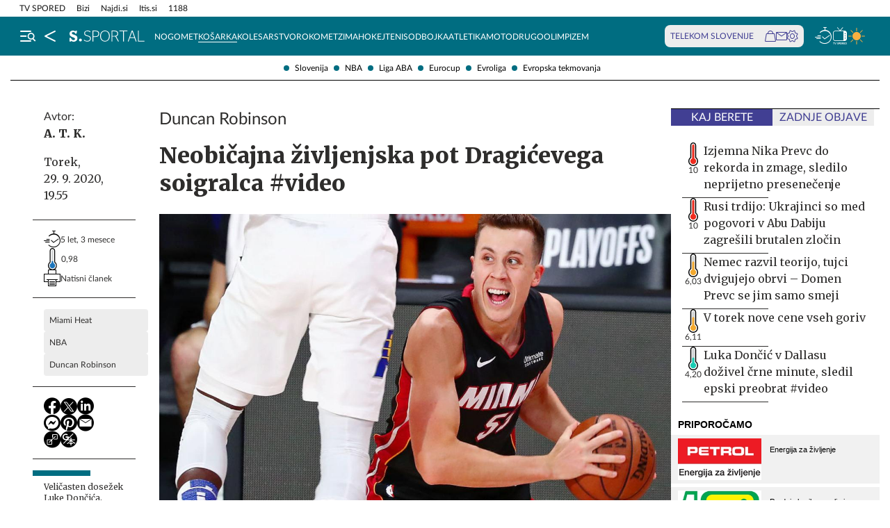

--- FILE ---
content_type: text/html; charset=utf-8
request_url: https://siol.net/sportal/kosarka/neobicajna-zivljenjska-pot-dragicevega-soigralca-video-535363
body_size: 28387
content:









<!DOCTYPE html>
<html lang="sl" class="no-js">
<head>
    


<!-- IPSOS Dotmetrics -->
<script type="text/javascript">
    (function () {
        var dIds = [
            ["/", "1831"],
            ["/avtomoto", "14206"],
            ["/horoskop", "2223"],
            ["/mnenja", "14208"],
            ["/planet-tv", "3295"],
            ["/siol-plus", "14208"],
            ["/novice", "1832"],
            ["/novice/", "2201"],
            ["/novice/digisvet", "14207"],
            ["/novice/posel-danes", "3178"],
            ["/novice/slovenija", "2196"],
            ["/novice/svet", "2197"],
            ["/novice/crna-kronika", "2198"],
            ["/sportal", "1833"],
            ["/sportal/", "2216"],
            ["/sportal/kolesarstvo", "2207"],
            ["/sportal/kosarka", "2203"],
            ["/sportal/nogomet", "2202"],
            ["/sportal/odbojka", "2206"],
            ["/sportal/zimski-sporti", "2210"],
            ["/trendi", "1834"],
            ["/trendi/", "2232"],
            ["/trendi/dom", "2219"],
            ["/trendi/glasba", "14209"],
            ["/trendi/glasba-in-film", "14209"],
            ["/trendi/film", "14209"],
            ["/trendi/kultura", "2227"],
            ["/trendi/kulinarika", "2218"],
            ["/trendi/slavni", "14210"],
            ["/trendi/svet-znanih", "14210"],
            ["/trendi/moda-in-lepota", "2221"],
            ["/trendi/odkrivaj-slovenijo", "2220"],
            ["/trendi/nepozabna-dozivetja", "2220"],
            ["/trendi/potovanja", "2220"],
            ["/trendi/zdravo-zivljenje", "2217"],
        ];

        var dotmetricsId = "4506";
        var wlp = window.location.pathname;

        if (wlp == dIds[0][0]) {
            dotmetricsId = dIds[0][1];
        } else {
            for (var i = 1; i < dIds.length; i++) {
                if (wlp.lastIndexOf(dIds[i][0]) == 0) {
                    dotmetricsId = dIds[i][1];
                }
            }
        }

        var d = document,
            h = d.getElementsByTagName("head")[0],
            s = d.createElement("script");

        s.type = "text/javascript";
        s.async = true;

        s.src = document.location.protocol + "//script.dotmetrics.net/door.js?id=" + dotmetricsId;

        h.appendChild(s);
    })();
</script>


<meta charset="utf-8">
<meta http-equiv="X-UA-Compatible" content="IE=edge,chrome=1">
<meta content="width=device-width, initial-scale=1.0, maximum-scale=4.0, minimum-scale=1.0, user-scalable=1" name="viewport">
<meta property="fb:pages" content="325510355503">

<link rel="preconnect" href="https://fonts.googleapis.com">
<link rel="preconnect" href="https://fonts.gstatic.com" crossorigin>
<link rel="preconnect" href="https://code.jquery.com">
<link href="https://fonts.googleapis.com/css2?family=Merriweather:ital,wght@0,400;0,900;1,400;1,900&display=swap" rel="stylesheet">



<link rel="apple-touch-icon" sizes="57x57" href="/static/redesign/images/favicons/apple-icon-57x57.png">
<link rel="apple-touch-icon" sizes="60x60" href="/static/redesign/images/favicons/apple-icon-60x60.png">
<link rel="apple-touch-icon" sizes="72x72" href="/static/redesign/images/favicons/apple-icon-72x72.png">
<link rel="apple-touch-icon" sizes="76x76" href="/static/redesign/images/favicons/apple-icon-76x76.png">
<link rel="apple-touch-icon" sizes="114x114" href="/static/redesign/images/favicons/apple-icon-114x114.png">
<link rel="apple-touch-icon" sizes="120x120" href="/static/redesign/images/favicons/apple-icon-120x120.png">
<link rel="apple-touch-icon" sizes="144x144" href="/static/redesign/images/favicons/apple-icon-144x144.png">
<link rel="apple-touch-icon" sizes="152x152" href="/static/redesign/images/favicons/apple-icon-152x152.png">
<link rel="apple-touch-icon" sizes="180x180" href="/static/redesign/images/favicons/apple-icon-180x180.png">
<link rel="icon" type="image/png" sizes="192x192" href="/static/redesign/images/favicons/android-icon-192x192.png">
<link rel="icon" type="image/png" sizes="32x32" href="/static/redesign/images/favicons/favicon-32x32.png">
<link rel="icon" type="image/png" sizes="96x96" href="/static/redesign/images/favicons/favicon-96x96.png">
<link rel="icon" type="image/png" sizes="16x16" href="/static/redesign/images/favicons/favicon-16x16.png">
<link rel="manifest" href="/static/redesign/images/favicons/manifest.json">
<meta name="msapplication-TileColor" content="#ffffff">
<meta name="msapplication-TileImage" content="/static/redesign/images/favicons/ms-icon-144x144.png">
<meta name="theme-color" content="#ffffff">



    
    
        <script>
    (function(u,p,s,c,r){u[r]=u[r]||function(p){(u[r].q=u[r].q||[]).push(p)},u[r].ls=1*new Date();
    var a=p.createElement(s),m=p.getElementsByTagName(s)[0];a.async=1;a.src=c;m.parentNode.insertBefore(a,m)
    })(window,document,'script','//files.upscore.com/async/upScore.js','upScore');

    upScore({config:{ domain: 'siol.net',                    
                      article: 'article__content_wrap',          
                      track_positions: false},                

             data: { section: 'kosarka,sportal,homepage',                  
                     object_id: '535363',               
                     taxonomy: 'kosarka,sportal,homepage',                
                     pubdate: '2020-09-29T19:55:00+02:00',       
                     author: 'A. T. K.',                  
                     object_type: 'article',                  
                     custom_sponsored: 0                      
                   }});
    </script>

    


    <title>Neobičajna življenjska pot Dragićevega soigralca #video - siol.net</title>

    
    
        <meta name="keywords" content="Duncan Robinson, NBA, Miami Heat">
        <meta name="description" content="26-letni ameriški košarkar Duncan Robinson, soigralec Gorana Dragića v vrstah moštva Miami Heat, ki ga v noči na četrtek čaka prva tekma letošnjega velikega fi…">
        

        <link rel="canonical" href="https://siol.net/sportal/kosarka/neobicajna-zivljenjska-pot-dragicevega-soigralca-video-535363" />

        
        
            <meta name="robots" content="max-image-preview:large">

        
        
    

    <meta name="twitter:card" content="summary">
    <meta name="twitter:url" content="https://siol.net/sportal/kosarka/neobicajna-zivljenjska-pot-dragicevega-soigralca-video-535363">
    <meta name="twitter:title" content="Neobičajna življenjska pot Dragićevega soigralca #video">
    <meta name="twitter:description" content="26-letni ameriški košarkar Duncan Robinson, soigralec Gorana Dragića v vrstah moštva Miami Heat, ki ga v noči na četrtek čaka prva tekma letošnjega velikega finala v ligi NBA, je prehodil zelo neobičajno košarkarsko pot. Nanjo je ob preboju Vročice v finale s tvitom opozoril novinar Mark Titus. ">
    <meta name="twitter:image" content="https://siol.net/media/img/20/0f/38498ad387b3857f8f68-duncan-robinson.jpeg">

    <meta property="fb:app_id" content="199327623815850">
    <meta property="og:title" content="Neobičajna življenjska pot Dragićevega soigralca #video">
    <meta property="og:type" content="article">
    <meta property="og:url" content="https://siol.net/sportal/kosarka/neobicajna-zivljenjska-pot-dragicevega-soigralca-video-535363">
    <meta property="og:description" content="26-letni ameriški košarkar Duncan Robinson, soigralec Gorana Dragića v vrstah moštva Miami Heat, ki ga v noči na četrtek čaka prva tekma letošnjega velikega finala v ligi NBA, je prehodil zelo neobičajno košarkarsko pot. Nanjo je ob preboju Vročice v finale s tvitom opozoril novinar Mark Titus. ">
    <meta property="og:image" content="https://siol.net/media/img/7d/18/e1f7cf2d5544e440aebc-duncan-robinson.jpeg" />

    <meta itemprop="name" content="Neobičajna življenjska pot Dragićevega soigralca #video">
    <meta itemprop="description" content="26-letni ameriški košarkar Duncan Robinson, soigralec Gorana Dragića v vrstah moštva Miami Heat, ki ga v noči na četrtek čaka prva tekma letošnjega velikega finala v ligi NBA, je prehodil zelo neobičajno košarkarsko pot. Nanjo je ob preboju Vročice v finale s tvitom opozoril novinar Mark Titus. ">
    
    <meta itemprop="datePublished" content="2020-09-29">
    <meta itemprop="image" content="https://siol.net/media/img/33/82/0337c3ab2662d90f24c9-duncan-robinson.jpeg">


    

    
<!-- Facebook Pixel Code -->
<script type="didomi/javascript" data-vendor="didomi:facebook">
    !function(f,b,e,v,n,t,s)
    {if(f.fbq)return;n=f.fbq=function()
    {n.callMethod? n.callMethod.apply(n,arguments):n.queue.push(arguments)};
    if(!f._fbq)f._fbq=n;n.push=n;n.loaded=!0;n.version='2.0';
    n.queue=[];t=b.createElement(e);t.async=!0;
    t.src=v;s=b.getElementsByTagName(e)[0];
    s.parentNode.insertBefore(t,s)}(window, document,'script',
    'https://connect.facebook.net/en_US/fbevents.js');
    fbq('init', '101984190133976');
    fbq('track', 'PageView');
</script>
<!-- End Facebook Pixel Code -->



    <script type="didomi/javascript" id="smarttag_script" src="//tag.aticdn.net/569027/smarttag.js" data-vendor="c:at-internet"></script>
    
    
    
        <script type="didomi/javascript" data-vendor="c:at-internet">
try {
    document.querySelector('#smarttag_script').onload = () => {
        var tag = new ATInternet.Tracker.Tag();
        var ref = encodeURIComponent(document.referrer);

        var utmc = '', utms = '', utmm = '', appparam = 'web', dls = document.location.search.substring(1).split("&");
        for(i=0;i<dls.length;i++) {
            var dls_arg = dls[i].split("=");
            switch(dls_arg[0].toLowerCase()) {
                case "utm_campaign":
                    utmc = encodeURIComponent(dls_arg[1]);
                    break;
                case "utm_source":
                    utms = encodeURIComponent(dls_arg[1]);
                    break;
                case "utm_medium":
                    utmm = encodeURIComponent(dls_arg[1]);
                    break;
                case "app":
                    appparam = encodeURIComponent(dls_arg[1]);
                    break;
            }
        }

        tag.page.set({
            name: encodeURIComponent('Article\u002DNeobičajna_življenjska_pot_Dragićevega_soigralca_#video\u002D535363'),
            level2: encodeURIComponent('3')
        });

        tag.dynamicLabel.set({
            pageId: '535363',
            chapter1: encodeURIComponent('kosarka'),
            chapter2: encodeURIComponent('nba'),
            chapter3: encodeURIComponent(''),
            update: '202009291955'
        });

        tag.customVars.set({
            site: {
            
                
                    1: encodeURIComponent('sportal'),
                
            
                
                    5: encodeURIComponent('Article\u002DNeobičajna_življenjska_pot_Dragićevega_soigralca_#video\u002D535363'),
                
            
                
                    6: encodeURIComponent('535363'),
                
            
                
                    9: encodeURIComponent('Article'),
                
            
                
                    11: encodeURIComponent('0'),
                
            
                
                    18: encodeURIComponent('5'),
                
            
                
                    17: encodeURIComponent('0'),
                
            
                
                    10: encodeURIComponent('2020\u002D09\u002D29T19:55:00'),
                
            
                
                    12: utmc,
                
            
                
                    13: utms,
                
            
                
                    14: utmm,
                
            
                
                    2: encodeURIComponent('kosarka'),
                
            
                
                    3: encodeURIComponent('nba'),
                
            
                
                    8: encodeURIComponent('https://siol.net/sportal/kosarka/neobicajna\u002Dzivljenjska\u002Dpot\u002Ddragicevega\u002Dsoigralca\u002Dvideo\u002D535363'),
                
            
                
                    15: encodeURIComponent('Miami_Heat\u003BNBA\u003BDuncan_Robinson'),
                
            
                19: appparam,
                20: ref
            }
        });

        tag.dispatch();
    }
} catch (e) {
    if (e instanceof ReferenceError) {
        console.warn("'ATInternet' variable is not defined, thus tracking tag for ATinternet is not set!")
    }
}
</script>

    


    
        <script type="text/javascript">window.gdprAppliesGlobally=false;(function(){function n(e){if(!window.frames[e]){if(document.body&&document.body.firstChild){var t=document.body;var r=document.createElement("iframe");r.style.display="none";r.name=e;r.title=e;t.insertBefore(r,t.firstChild)}else{setTimeout(function(){n(e)},5)}}}function e(r,a,o,c,s){function e(e,t,r,n){if(typeof r!=="function"){return}if(!window[a]){window[a]=[]}var i=false;if(s){i=s(e,n,r)}if(!i){window[a].push({command:e,version:t,callback:r,parameter:n})}}e.stub=true;e.stubVersion=2;function t(n){if(!window[r]||window[r].stub!==true){return}if(!n.data){return}var i=typeof n.data==="string";var e;try{e=i?JSON.parse(n.data):n.data}catch(t){return}if(e[o]){var a=e[o];window[r](a.command,a.version,function(e,t){var r={};r[c]={returnValue:e,success:t,callId:a.callId};n.source.postMessage(i?JSON.stringify(r):r,"*")},a.parameter)}}if(typeof window[r]!=="function"){window[r]=e;if(window.addEventListener){window.addEventListener("message",t,false)}else{window.attachEvent("onmessage",t)}}}e("__tcfapi","__tcfapiBuffer","__tcfapiCall","__tcfapiReturn");n("__tcfapiLocator");(function(e,t){var r=document.createElement("link");r.rel="preconnect";r.as="script";var n=document.createElement("link");n.rel="dns-prefetch";n.as="script";var i=document.createElement("link");i.rel="preload";i.as="script";var a=document.createElement("script");a.id="spcloader";a.type="text/javascript";a["async"]=true;a.charset="utf-8";var o="https://sdk.privacy-center.org/"+e+"/loader.js?target_type=notice&target="+t;if(window.didomiConfig&&window.didomiConfig.user){var c=window.didomiConfig.user;var s=c.country;var d=c.region;if(s){o=o+"&country="+s;if(d){o=o+"&region="+d}}}r.href="https://sdk.privacy-center.org/";n.href="https://sdk.privacy-center.org/";i.href=o;a.src=o;var f=document.getElementsByTagName("script")[0];f.parentNode.insertBefore(r,f);f.parentNode.insertBefore(n,f);f.parentNode.insertBefore(i,f);f.parentNode.insertBefore(a,f)})("ec8d3ff2-59ed-427c-b245-d5ba0ea6db1f","9t8XakA6")})();</script>

    

    
        
            




<link rel="stylesheet" href="/static/redesign/build/main.css?bust=20251229">

            
    
    
        




<link rel="stylesheet" href="/static/redesign/build/swiper.css?bust=20251229">

    
        




<link rel="stylesheet" href="/static/redesign/build/article.css?bust=20251229">

    

        
    

    
    

    


    
    

    


    
    
    
        

        
            
        

        



    


<script>
    var pageData = {
        'category': 'Sportal, Košarka',
        'url': document.location.href.replace(window.location.origin + '/', ''),
        'articleId': '535363',
        'keywords': 'Duncan Robinson, NBA, Miami Heat',
        'type': 'article',
        'ww': window.innerWidth
    };
    window.dataLayer = window.dataLayer || [];
    window.dataLayer.push(pageData);
</script>

    

    
        
        <script src="/proxy/static/gam-helper.js"></script>
        <script type="didomi/javascript" id="ocm_script" src="//cdn.orangeclickmedia.com/tech/siol.net/ocm.js" async="async" data-vendor="iab:1148"></script>
    

    <!-- Google Tag Manager -->
    <script>(function(w,d,s,l,i){w[l]=w[l]||[];w[l].push(
        {'gtm.start': new Date().getTime(),event:'gtm.js'}
        );var f=d.getElementsByTagName(s)[0],
        j=d.createElement(s),dl=l!='dataLayer'?'&l='+l:'';j.async=true;j.src=
        '//www.googletagmanager.com/gtm.js?id='+i+dl;f.parentNode.insertBefore(j,f);
    })(window,document,'script','dataLayer','GTM-WPS3GS');</script>
    <!-- End Google Tag Manager -->

    
        
        
    

    
    
    

    
<!-- Schema.org - Organization -->
<script type="application/ld+json">
    {
        "@context": "https://schema.org",
        "@type": "NewsMediaOrganization",
        "name": "Siol.net",
        "url": "https://siol.net/",
        "logo": {
            "@type": "ImageObject",
            "url": "/static/redesign/images/logo/siol-logo-whitebg-300x94.png",
            "width": 300,
            "height": 94
        },
        "contactPoint": {
            "@type": "ContactPoint",
            "contactType": "Uredništvo Siol.net",
            "telephone": "[+386 1 473 00 10]",
            "email": "novice.siol@tsmedia.si"
        },
        "sameAs": [
            "https://www.facebook.com/SiOL.net.Novice",
            "https://x.com/siolnews",
            "https://www.instagram.com/siol.net_novice/",
            "https://sl.wikipedia.org/wiki/Siol.net"
        ]
    }
</script>

     <!-- Schema.org - WebPage -->
    <script type="application/ld+json">
        {
            "@context": "https://schema.org/",
            "@type": "WebPage",
            "name": "Neobičajna življenjska pot Dragićevega soigralca #video",
            "description": "26-letni ameriški košarkar Duncan Robinson, soigralec Gorana Dragića v vrstah moštva Miami Heat, ki ga v noči na četrtek čaka prva tekma letošnjega velikega finala v ligi NBA, je prehodil zelo neobičajno košarkarsko pot. Nanjo je ob preboju Vročice v finale s tvitom opozoril novinar Mark Titus. ",
            "url": "https://siol.net/sportal/kosarka/neobicajna-zivljenjska-pot-dragicevega-soigralca-video-535363",
            "isPartOf": {
                "@context": "http://schema.org",
                "@type": "WebSite",
                "name": "Siol.net",
                "url" : "https://siol.net/"
            }
        }
    </script>

    <!-- Schema.org - BreadcrumbList -->
<script type="application/ld+json">
    {
        "@context": "https://schema.org",
        "@type": "BreadcrumbList",
        "name": "Neobičajna življenjska pot Dragićevega soigralca #video",
        "description": "26-letni ameriški košarkar Duncan Robinson, soigralec Gorana Dragića v vrstah moštva Miami Heat, ki ga v noči na četrtek čaka prva tekma letošnjega velikega finala v ligi NBA, je prehodil zelo neobičajno košarkarsko pot. Nanjo je ob preboju Vročice v finale s tvitom opozoril novinar Mark Titus. ",
        "url": "https://siol.net/sportal/kosarka/neobicajna-zivljenjska-pot-dragicevega-soigralca-video-535363",
        "itemListElement": [
            {
                "@type": "ListItem",
                "position": 1,
                "item": {
                    "@id": "https://siol.net/",
                    "name": "Siol.net"
                }
            }
        
            
                ,{
                    "@type": "ListItem",
                    "position": 2,
                    "item": {
                        "@id": "https://siol.net/sportal",
                        "name": "Sportal"
                    }
                }
            
            ,{
                "@type": "ListItem",
                "position": 3,
                "item": {
                    "@id": "https://siol.net/sportal/kosarka",
                    "name": "Košarka"
                }
            }
        
        
            ,{
                "@type": "ListItem",
                "position": 4,
                "item": {
                    "@id": "https://siol.net/sportal/kosarka/neobicajna-zivljenjska-pot-dragicevega-soigralca-video-535363",
                    "name": "Neobičajna življenjska pot Dragićevega soigralca #video"
                }
            }
        
        ]
    }
</script>


    
    <!-- Schema.org - NewsArticle -->
    <script type="application/ld+json">
    {
        "@context": "https://schema.org",
        "@type": "NewsArticle",
        "headline": "Neobičajna življenjska pot Dragićevega soigralca #video",
        "datePublished": "2020-09-29T19:55:00+02:00",
        "dateModified": "2020-09-29T19:55:30.507538+02:00",
        "description": "26-letni ameriški košarkar Duncan Robinson, soigralec Gorana Dragića v vrstah moštva Miami Heat, ki ga v noči na četrtek čaka prva tekma letošnjega velikega finala v ligi NBA, je prehodil zelo neobičajno košarkarsko pot. Nanjo je ob preboju Vročice v finale s tvitom opozoril novinar Mark Titus. ",
        "url": "https://siol.net/sportal/kosarka/neobicajna-zivljenjska-pot-dragicevega-soigralca-video-535363",
        "keywords": ["Miami Heat", "NBA", "Duncan Robinson"],
        "articleSection": "Košarka",
        "inLanguage": "sl",
        "image": [
            {
                "@type": "ImageObject",
                "url": "https://siol.net/media/img/a1/28/87d21fdf6db8cc6fdd14-duncan-robinson.jpeg",
                "width": 1280,
                "height": 720
            },
            {
                "@type": "ImageObject",
                "url": "https://siol.net/media/img/00/2c/5b7dd5f7625e46d12fda-duncan-robinson.jpeg",
                "width": 1024,
                "height": 768
            },
            {
                "@type": "ImageObject",
                "url": "https://siol.net/media/img/4b/d2/50064aa837dc9a903d18-duncan-robinson.jpeg",
                "width": 600,
                "height": 600
            }
        ],
        "author": [
            {
                "@type": "Person",
                "name": "A. T. K.",
                "url": "/avtorji/a-t-k-591/"
            }
        ]
        
    }
</script>



</head>
<body class="transitions-disabled article sportal sportal  " data-article-short-url="neobicajna-zivljenjska-pot-dragicevega-soigralca-video-535363">

    <input type="hidden" name="csrfmiddlewaretoken" value="7UCJVc9FPp4f3i0SyUbCUcHqPNV3iENIxKLjvYFEtDrpwYlJAjVrS3ZIEMsWnw9u">

    
    
        


    <div class="subnav js_subnav">
        <div class="subnav__content_wrap">
            <ul class="subnav__list">
                
                    <li class="subnav__list_item">
                        <a href="/sportal/kosarka/slovenija" class="subnav__item_link">Slovenija</a>
                    </li>
                
                    <li class="subnav__list_item">
                        <a href="/kljucne-besede/liga-nba-653/articles" class="subnav__item_link">NBA</a>
                    </li>
                
                    <li class="subnav__list_item">
                        <a href="/kljucne-besede/liga-aba-272/articles" class="subnav__item_link">Liga ABA</a>
                    </li>
                
                    <li class="subnav__list_item">
                        <a href="/kljucne-besede/eurocup-5058/articles" class="subnav__item_link">Eurocup</a>
                    </li>
                
                    <li class="subnav__list_item">
                        <a href="/kljucne-besede/evroliga-9744/articles" class="subnav__item_link">Evroliga</a>
                    </li>
                
                    <li class="subnav__list_item">
                        <a href="/sportal/kosarka/evropska-tekmovanja" class="subnav__item_link">Evropska tekmovanja</a>
                    </li>
                
            </ul>
        </div>
        <button class="subnav__toc_toggle_button is-hidden js_articleTocToggleButton">
            <div></div>
            <span>Pregled vsebine</span>
        </button>
    </div>



    


    
    






    


<div class="top_bar js_topBar">

  <div class="top_bar__content_wrap">

    <button class="top_bar__telekom_toggle_button js_telekomSlovenijeToggleButton">
      Telekom Slovenije
    </button>

    
    <ul class="top_bar__list">
      
      <li class="top_bar__list_item">
        <a href="https://tv-spored.siol.net" class="top_bar__item_link ">
            TV SPORED
        </a>
      </li>
      
      <li class="top_bar__list_item">
        <a href="https://www.bizi.si/?utm_campaign=internal&amp;utm_source=siol&amp;utm_medium=nav-header" class="top_bar__item_link ">
            Bizi
        </a>
      </li>
      
      <li class="top_bar__list_item">
        <a href="https://www.najdi.si/?utm_campaign=internal&amp;utm_source=siol&amp;utm_medium=nav-header" class="top_bar__item_link ">
            Najdi.si
        </a>
      </li>
      
      <li class="top_bar__list_item">
        <a href="https://www.itis.si/?utm_campaign=internal&amp;utm_source=siol&amp;utm_medium=nav-header" class="top_bar__item_link ">
            Itis.si
        </a>
      </li>
      
      <li class="top_bar__list_item">
        <a href="https://www.1188.si/?utm_campaign=internal&amp;utm_source=siol&amp;utm_medium=nav-header" class="top_bar__item_link ">
            1188
        </a>
      </li>
      
    </ul>
    

  </div>

  <div class="top_bar__telekom_menu_wrap js_telekomMenuWrap">
    




    <div class="telekom_menu_mobile">

        <div class="telekom_menu_mobile__links_wrap">

            
            <a class="telekom_menu_mobile__link" href="https://neo.io/?utm_source=siolnet&amp;utm_medium=text&amp;utm_campaign=neo&amp;utm_id=29112023_internal&amp;utm_term=ekskluziva&amp;utm_content=zgoraj" target="_blank">
                Spletna TV neo.io
            </a>
            
            <a class="telekom_menu_mobile__link" href="https://www.telekom.si/neo?utm_source=siolnet&amp;utm_medium=text&amp;utm_campaign=neo&amp;utm_id=29112023_internal&amp;utm_term=ekskluziva&amp;utm_content=zgoraj" target="_blank">
                NEO
            </a>
            
            <a class="telekom_menu_mobile__link" href="https://www.telekom.si/mobilno?utm_source=siolnet&amp;utm_medium=text&amp;utm_campaign=mobilni_paketi&amp;utm_id=29112023_internal&amp;utm_term=ekskluziva&amp;utm_content=zgoraj" target="_blank">
                Mobilni paketi
            </a>
            
            <a class="telekom_menu_mobile__link" href="https://www.telekom.si/internet?utm_source=siolnet&amp;utm_medium=text&amp;utm_campaign=internet&amp;utm_id=29112023_internal&amp;utm_term=ekskluziva&amp;utm_content=zgoraj" target="_blank">
                Internet
            </a>
            
            <a class="telekom_menu_mobile__link" href="https://www.telekom.si/program-zvestobe?utm_source=siolnet&amp;utm_medium=text&amp;utm_campaign=program_zvestobe&amp;utm_id=29112023_internal&amp;utm_term=ekskluziva&amp;utm_content=zgoraj" target="_blank">
                Program zvestobe
            </a>
            
            <a class="telekom_menu_mobile__link" href="https://www.telekom.si/e-trgovina?utm_source=siolnet&amp;utm_medium=text&amp;utm_campaign=etrgovina&amp;utm_id=29112023_internal&amp;utm_term=ekskluziva&amp;utm_content=zgoraj" target="_blank">
                E-trgovina
            </a>
            
            <a class="telekom_menu_mobile__link" href="https://moj.telekom.si/?utm_source=siolnet&amp;utm_medium=text&amp;utm_campaign=moj_telekom&amp;utm_id=29112023_internal&amp;utm_term=ekskluziva&amp;utm_content=zgoraj" target="_blank">
                Moj Telekom
            </a>
            
            <a class="telekom_menu_mobile__link" href="https://www.telekom.si/mala-podjetja?utm_source=siolnet&amp;utm_medium=text&amp;utm_campaign=poslovni_mala_podjetja&amp;utm_id=29112023_internal&amp;utm_term=ekskluziva&amp;utm_content=zgoraj" target="_blank">
                Mala podjetja
            </a>
            
            <a class="telekom_menu_mobile__link" href="https://www.telekom.si/velika-podjetja?utm_source=siolnet&amp;utm_medium=text&amp;utm_campaign=poslovni_velika_podjetja&amp;utm_id=29112023_internal&amp;utm_term=ekskluziva&amp;utm_content=zgoraj" target="_blank">
                Velika podjetja
            </a>
            
            <a class="telekom_menu_mobile__link" href="https://www.telekom.si/e-oskrba?utm_source=siolnet&amp;utm_medium=text&amp;utm_campaign=e_oskrba&amp;utm_id=29112023_internal&amp;utm_term=ekskluziva&amp;utm_content=zgoraj" target="_blank">
                E-oskrba
            </a>
            
            <a class="telekom_menu_mobile__link" href="https://prijava.siol.net/posta?utm_source=siolnet&amp;utm_medium=text&amp;utm_campaign=spletna_posta&amp;utm_id=29112023_internal&amp;utm_term=ekskluziva&amp;utm_content=zgoraj" target="_blank">
                Spletna pošta
            </a>
            
            <a class="telekom_menu_mobile__link" href="https://www.telekom.si/pomoc?utm_source=siolnet&amp;utm_medium=text&amp;utm_campaign=pomoc&amp;utm_id=29112023_internal&amp;utm_term=ekskluziva&amp;utm_content=zgoraj" target="_blank">
                Pomoč
            </a>
            
            <a class="telekom_menu_mobile__link" href="https://www.telekom.si/info-in-obvestila?utm_source=siolnet&amp;utm_medium=text&amp;utm_campaign=info_in_obvestila&amp;utm_id=29112023_internal&amp;utm_term=ekskluziva&amp;utm_content=zgoraj" target="_blank">
                Info in obvestila
            </a>
            
            <a class="telekom_menu_mobile__link" href="https://www.telekom.si/tehnik?utm_source=siolnet&amp;utm_medium=text&amp;utm_campaign=tehnik&amp;utm_id=29112023_internal&amp;utm_term=ekskluziva&amp;utm_content=zgoraj" target="_blank">
                Tehnik
            </a>
            
            <a class="telekom_menu_mobile__link" href="https://www.telekom.si/e-novice?utm_source=siolnet&amp;utm_medium=text&amp;utm_campaign=enovice&amp;utm_id=29112023_internal&amp;utm_term=ekskluziva&amp;utm_content=zgoraj" target="_blank">
                Želite prejemati e-novice?
            </a>
            

        </div>

        <div class="telekom_menu_mobile__card_wrap">
            

    

<article class="card card--telekom cf">
    <a href="https://www.telekom.si/uzivajmo-pametno?utm_source=siolnet&amp;utm_medium=banner&amp;utm_campaign=uzivajmo_pametno_podkast_25&amp;utm_id=07102025_internal&amp;utm_content=380x247#podkasti" class="card__link" target="_blank">
        

        <figure class="card__figure">
            <img alt="Uživajmo pametno" src="/media/img/10/37/b36b1c551a9dfc78d0ab.jpeg" class="card__img">
        </figure>

        <p class="card__title">
            Uživajmo pametno
        </p>
    </a>
</article>

        </div>

        <a href="https://www.telekom.si/zasebni-uporabniki/?utm_source=siolnet&utm_medium=logo&utm_campaign=telekom&utm_term=ekskluziva&utm_content=zavihek" target="_blank" class="telekom_menu_mobile__logo_link">
            <img src="/static/redesign/images/logo/telekom_slovenije.svg" alt="Telekom Slovenije" class="telekom_menu_mobile__logo">
        </a>

    </div>


  </div>

</div>






<header class="header header--sportal js_header">
    <div class="header__content_wrap">
        <a role="button" class="header__menu_toggle js_sideNavToggleBtn">
            <i class="icon icon-burger-search-white"></i>
        </a>
        
    
        <a href="/" class="header__icon header__icon--back_to_home">
    <div class="header__icon_tooltip">
        <p>Nazaj na Siol.net</p>
    </div>
    <i class="icon icon-home"></i>
</a>

        <a href="/sportal" class="header__logo">
            <img src="/static/redesign/images/logo/sportal.svg" alt="Siol.net Sportal logo">
        </a>
    


        
    
        
            
                


    <ul class="header__desktop_nav">
        
        <li class="header__nav_item sportal">
            <a href="/sportal/nogomet" class="header__item_link">
                Nogomet
            </a>
        </li>
        
        <li class="header__nav_item sportal">
            <a href="/sportal/kosarka" class="header__item_link is-active">
                Košarka
            </a>
        </li>
        
        <li class="header__nav_item sportal">
            <a href="/sportal/kolesarstvo" class="header__item_link">
                Kolesarstvo
            </a>
        </li>
        
        <li class="header__nav_item sportal">
            <a href="/sportal/rokomet" class="header__item_link">
                Rokomet
            </a>
        </li>
        
        <li class="header__nav_item sportal">
            <a href="/sportal/zimski-sporti" class="header__item_link">
                Zima
            </a>
        </li>
        
        <li class="header__nav_item sportal">
            <a href="/sportal/hokej" class="header__item_link">
                Hokej
            </a>
        </li>
        
        <li class="header__nav_item sportal">
            <a href="/sportal/tenis" class="header__item_link">
                Tenis
            </a>
        </li>
        
        <li class="header__nav_item ">
            <a href="/sportal/odbojka" class="header__item_link">
                Odbojka
            </a>
        </li>
        
        <li class="header__nav_item sportal">
            <a href="/sportal/atletika" class="header__item_link">
                Atletika
            </a>
        </li>
        
        <li class="header__nav_item sportal">
            <a href="/sportal/avtomotosport" class="header__item_link">
                Moto
            </a>
        </li>
        
        <li class="header__nav_item sportal">
            <a href="/sportal/drugi-sporti" class="header__item_link">
                Drugo
            </a>
        </li>
        
        <li class="header__nav_item ">
            <a href="/sportal/olimpizem" class="header__item_link">
                Olimpizem
            </a>
        </li>
        
    </ul>


            
        
    


        
            

<div class="telekom_bar js_telekomBar">
  <p class="telekom_bar__label">TELEKOM SLOVENIJE</p>

  <div class="telekom_bar__links_wrap">
    
    <a href="https://www.telekom.si/etrgovina?utm_source=siolnet-eksnet&amp;utm_medium=zav-nav-ikona-etrgovina&amp;utm_term=naslovnica&amp;utm_campaign=zav-nav-ikona-etrgovina" class="telekom_bar__link">
      <i class="icon icon-basket"></i>
    </a>
  
    <a href="https://prijava.siol.net/posta/?utm_source=siolnet-eksnet&amp;utm_medium=zav-nav-ikona-posta&amp;utm_term=naslovnica&amp;utm_campaign=zav-nav-ikona-posta" class="telekom_bar__link">
      <i class="icon icon-email-outline"></i>
    </a>
  
    <a href="https://moj.telekom.si/sl/Profile/Login?utm_source=siolnet-eksnet&amp;utm_medium=zav-nav-ikona-mt&amp;utm_term=naslovnica&amp;utm_campaign=zav-nav-ikona-mt" class="telekom_bar__link">
      <i class="icon icon-cog"></i>
    </a>
  
  </div>
</div>

        

        <div class="header__icons_wrap">
            <a href="/pregled-dneva" class="header__icon">
                <div class="header__icon_tooltip">
                    <p>Pregled dneva</p>
                </div>
                <i class="icon icon-timeline"></i>
            </a>
            <a href="https://tv-spored.siol.net/" class="header__icon" target="_blank">
                <div class="header__icon_tooltip">
                    <p>TV spored</p>
                </div>
                <i class="icon icon-tv-listing"></i>
            </a>
            <a href="https://vreme.siol.net/" class="header__weather_image" target="_blank">
                <div class="header__icon_tooltip">
                    <p>Vreme</p>
                </div>
                <img src="/static/redesign/images/weather.svg" alt="Vreme">
            </a>
        </div>
    </div>
</header>



    
        <!-- /75351959,316183515/siol.net/outofpage -->
<div class="banner banner--outofpage">
    <div id="outofpage" data-ocm-ad></div>
    
        <div id="wallpaper_skin" data-ocm-ad></div>
    
</div>

    

    
        
            




    <div class="telekom_menu_desktop js_telekomDesktopMenu">

        <div class="telekom_menu_desktop__content_wrap">

            <div class="telekom_menu_desktop__links_wrap">

                
                <a class="telekom_menu_desktop__link" href="https://neo.io/?utm_source=siolnet&amp;utm_medium=text&amp;utm_campaign=neo&amp;utm_id=29112023_internal&amp;utm_term=ekskluziva&amp;utm_content=zgoraj" target="_blank">
                    Spletna TV neo.io
                </a>
                
                <a class="telekom_menu_desktop__link" href="https://www.telekom.si/neo?utm_source=siolnet&amp;utm_medium=text&amp;utm_campaign=neo&amp;utm_id=29112023_internal&amp;utm_term=ekskluziva&amp;utm_content=zgoraj" target="_blank">
                    NEO
                </a>
                
                <a class="telekom_menu_desktop__link" href="https://www.telekom.si/mobilno?utm_source=siolnet&amp;utm_medium=text&amp;utm_campaign=mobilni_paketi&amp;utm_id=29112023_internal&amp;utm_term=ekskluziva&amp;utm_content=zgoraj" target="_blank">
                    Mobilni paketi
                </a>
                
                <a class="telekom_menu_desktop__link" href="https://www.telekom.si/internet?utm_source=siolnet&amp;utm_medium=text&amp;utm_campaign=internet&amp;utm_id=29112023_internal&amp;utm_term=ekskluziva&amp;utm_content=zgoraj" target="_blank">
                    Internet
                </a>
                
                <a class="telekom_menu_desktop__link" href="https://www.telekom.si/program-zvestobe?utm_source=siolnet&amp;utm_medium=text&amp;utm_campaign=program_zvestobe&amp;utm_id=29112023_internal&amp;utm_term=ekskluziva&amp;utm_content=zgoraj" target="_blank">
                    Program zvestobe
                </a>
                
                <a class="telekom_menu_desktop__link" href="https://www.telekom.si/e-trgovina?utm_source=siolnet&amp;utm_medium=text&amp;utm_campaign=etrgovina&amp;utm_id=29112023_internal&amp;utm_term=ekskluziva&amp;utm_content=zgoraj" target="_blank">
                    E-trgovina
                </a>
                
                <a class="telekom_menu_desktop__link" href="https://moj.telekom.si/?utm_source=siolnet&amp;utm_medium=text&amp;utm_campaign=moj_telekom&amp;utm_id=29112023_internal&amp;utm_term=ekskluziva&amp;utm_content=zgoraj" target="_blank">
                    Moj Telekom
                </a>
                
                <a class="telekom_menu_desktop__link" href="https://www.telekom.si/mala-podjetja?utm_source=siolnet&amp;utm_medium=text&amp;utm_campaign=poslovni_mala_podjetja&amp;utm_id=29112023_internal&amp;utm_term=ekskluziva&amp;utm_content=zgoraj" target="_blank">
                    Mala podjetja
                </a>
                
                <a class="telekom_menu_desktop__link" href="https://www.telekom.si/velika-podjetja?utm_source=siolnet&amp;utm_medium=text&amp;utm_campaign=poslovni_velika_podjetja&amp;utm_id=29112023_internal&amp;utm_term=ekskluziva&amp;utm_content=zgoraj" target="_blank">
                    Velika podjetja
                </a>
                
                <a class="telekom_menu_desktop__link" href="https://www.telekom.si/e-oskrba?utm_source=siolnet&amp;utm_medium=text&amp;utm_campaign=e_oskrba&amp;utm_id=29112023_internal&amp;utm_term=ekskluziva&amp;utm_content=zgoraj" target="_blank">
                    E-oskrba
                </a>
                
                <a class="telekom_menu_desktop__link" href="https://prijava.siol.net/posta?utm_source=siolnet&amp;utm_medium=text&amp;utm_campaign=spletna_posta&amp;utm_id=29112023_internal&amp;utm_term=ekskluziva&amp;utm_content=zgoraj" target="_blank">
                    Spletna pošta
                </a>
                
                <a class="telekom_menu_desktop__link" href="https://www.telekom.si/pomoc?utm_source=siolnet&amp;utm_medium=text&amp;utm_campaign=pomoc&amp;utm_id=29112023_internal&amp;utm_term=ekskluziva&amp;utm_content=zgoraj" target="_blank">
                    Pomoč
                </a>
                
                <a class="telekom_menu_desktop__link" href="https://www.telekom.si/info-in-obvestila?utm_source=siolnet&amp;utm_medium=text&amp;utm_campaign=info_in_obvestila&amp;utm_id=29112023_internal&amp;utm_term=ekskluziva&amp;utm_content=zgoraj" target="_blank">
                    Info in obvestila
                </a>
                
                <a class="telekom_menu_desktop__link" href="https://www.telekom.si/tehnik?utm_source=siolnet&amp;utm_medium=text&amp;utm_campaign=tehnik&amp;utm_id=29112023_internal&amp;utm_term=ekskluziva&amp;utm_content=zgoraj" target="_blank">
                    Tehnik
                </a>
                
                <a class="telekom_menu_desktop__link" href="https://www.telekom.si/e-novice?utm_source=siolnet&amp;utm_medium=text&amp;utm_campaign=enovice&amp;utm_id=29112023_internal&amp;utm_term=ekskluziva&amp;utm_content=zgoraj" target="_blank">
                    Želite prejemati e-novice?
                </a>
                

            </div>

            <div class="telekom_menu_desktop__card_wrap">
                

    

<article class="card card--telekom cf">
    <a href="https://www.telekom.si/uzivajmo-pametno?utm_source=siolnet&amp;utm_medium=banner&amp;utm_campaign=uzivajmo_pametno_podkast_25&amp;utm_id=07102025_internal&amp;utm_content=380x247#podkasti" class="card__link" target="_blank">
        

        <figure class="card__figure">
            <img alt="Uživajmo pametno" src="/media/img/10/37/b36b1c551a9dfc78d0ab.jpeg" class="card__img">
        </figure>

        <p class="card__title">
            Uživajmo pametno
        </p>
    </a>
</article>

            </div>

            <a href="https://www.telekom.si/zasebni-uporabniki/?utm_source=siolnet&utm_medium=logo&utm_campaign=telekom&utm_term=ekskluziva&utm_content=zavihek" target="_blank" class="telekom_menu_desktop__logo_link">
                <img src="/static/redesign/images/logo/telekom_slovenije.svg" alt="Telekom Slovenije" class="telekom_menu_desktop__logo">
            </a>

        </div>

    </div>


        
    

    
        <div class="side_nav js_sideNav">
            <div class="side_nav__content_wrap">
                <div class="side_nav__top_wrap">
                    <div class="side_nav__top_inner_wrap">
                        <button class="side_nav__close_button js_sideNavToggleBtn">
                            <i class="icon icon-turn-off"></i>
                        </button>
                        <a href="/">
                            <img src="/static/redesign/images/logo/siol_net_blue.svg" alt="Siol.net" class="side_nav__logo">
                        </a>
                    </div>
                    
                </div>
                <form class="side_nav__search_wrap" action="/isci/" method="get">
                    <input type="text" name="query" class="side_nav__search_field" placeholder="Iskanje">
                    <button class="side_nav__search_button">
                        <i class="icon icon-search"></i>
                    </button>
                </form>

                
    
    
        


  
    <ul class="side_nav__specials_list  js_sideNavList">
        
            <li class="side_nav__special_list_item">
                <a href="/kljucne-besede/luka-doncic-12996/articles" class="side_nav__special_item_link  ">
                    Luka Dončić
                </a>
            </li>
        
            <li class="side_nav__special_list_item">
                <a href="/kljucne-besede/energetika-2-0-103743/articles" class="side_nav__special_item_link  ">
                    Energetika 2.0
                </a>
            </li>
        
            <li class="side_nav__special_list_item">
                <a href="/trendi/ona-on" class="side_nav__special_item_link  ">
                    Ona-On.com
                </a>
            </li>
        
            <li class="side_nav__special_list_item">
                <a href="https://dogodki.siol.net/" class="side_nav__special_item_link  ">
                    Dogodki
                </a>
            </li>
        
            <li class="side_nav__special_list_item">
                <a href="/kljucne-besede/nakup-avtomobila-20084/articles" class="side_nav__special_item_link  ">
                    Nakup avtomobila
                </a>
            </li>
        
            <li class="side_nav__special_list_item">
                <a href="/kljucne-besede/pravni-nasvet-60118/articles" class="side_nav__special_item_link  ">
                    Pravni nasvet
                </a>
            </li>
        
    </ul>

    
        <button class="side_nav__specials_toggle_btn show-on-desktop show-on-mobile js_sideNavListToggleBtn">
            <i class="icon icon-plus"></i>
            <i class="icon icon-minus"></i>
        </button>
    


  <div class="side_nav__section_blocks_wrap">
    
    <div class="side_nav__section_block js_sideNavSectionBlock" data-url="novice">
      <div class="side_nav__section_heading_wrap">
        <a href="/novice" class="side_nav__section_link novice">Novice</a>

        
        <button class="side_nav__section_toggle js_sideNavSectionToggle">
          <i class="icon icon-chevron-down"></i>
          <i class="icon icon-chevron-up"></i>
        </button>
        
      </div>
      
      <div class="side_nav__section_list_wrap">
        <ul class="side_nav__subsection_list">

          
          <li class="side_nav__subsection_list_item">
            <a href="/novice/slovenija" class="side_nav__subsection_item_link  ">Slovenija</a>
          </li>
          
          <li class="side_nav__subsection_list_item">
            <a href="/novice/svet" class="side_nav__subsection_item_link  ">Evropa in svet</a>
          </li>
          
          <li class="side_nav__subsection_list_item">
            <a href="/novice/digisvet" class="side_nav__subsection_item_link  ">Digisvet</a>
          </li>
          
          <li class="side_nav__subsection_list_item">
            <a href="/novice/posel-danes" class="side_nav__subsection_item_link  ">Posel danes</a>
          </li>
          
          <li class="side_nav__subsection_list_item">
            <a href="/novice/crna-kronika" class="side_nav__subsection_item_link  ">Kronika</a>
          </li>
          
        </ul>
        
          <ul class="side_nav__section_specials_list  js_sideNavList">
            
            <li class="side_nav__section_specials_item">
              <a href="/kljucne-besede/aktivno-drzavljanstvo-102165/articles" class="side_nav__section_specials_link side_nav__section_specials_link--novice ">
                  Aktivno državljanstvo
              </a>
            </li>
            
            <li class="side_nav__section_specials_item">
              <a href="https://siol.net/novice/zdravje-za-jutri" class="side_nav__section_specials_link side_nav__section_specials_link--novice ">
                  Zdravje za jutri
              </a>
            </li>
            
            <li class="side_nav__section_specials_item">
              <a href="/novice/financni-nasveti" class="side_nav__section_specials_link side_nav__section_specials_link--novice ">
                  Finančni nasveti
              </a>
            </li>
            
          </ul>
          
        
      </div>
      
    </div>
    
    <div class="side_nav__section_block js_sideNavSectionBlock" data-url="sportal">
      <div class="side_nav__section_heading_wrap">
        <a href="/sportal" class="side_nav__section_link sportal">Sportal</a>

        
        <button class="side_nav__section_toggle js_sideNavSectionToggle">
          <i class="icon icon-chevron-down"></i>
          <i class="icon icon-chevron-up"></i>
        </button>
        
      </div>
      
      <div class="side_nav__section_list_wrap">
        <ul class="side_nav__subsection_list">

          
          <li class="side_nav__subsection_list_item">
            <a href="/sportal/nogomet" class="side_nav__subsection_item_link sportal ">Nogomet</a>
          </li>
          
          <li class="side_nav__subsection_list_item">
            <a href="/sportal/kosarka" class="side_nav__subsection_item_link sportal is-active">Košarka</a>
          </li>
          
          <li class="side_nav__subsection_list_item">
            <a href="/sportal/kolesarstvo" class="side_nav__subsection_item_link sportal ">Kolesarstvo</a>
          </li>
          
          <li class="side_nav__subsection_list_item">
            <a href="/sportal/rokomet" class="side_nav__subsection_item_link sportal ">Rokomet</a>
          </li>
          
          <li class="side_nav__subsection_list_item">
            <a href="/sportal/zimski-sporti" class="side_nav__subsection_item_link sportal ">Zima</a>
          </li>
          
          <li class="side_nav__subsection_list_item">
            <a href="/sportal/hokej" class="side_nav__subsection_item_link sportal ">Hokej</a>
          </li>
          
          <li class="side_nav__subsection_list_item">
            <a href="/sportal/tenis" class="side_nav__subsection_item_link sportal ">Tenis</a>
          </li>
          
          <li class="side_nav__subsection_list_item">
            <a href="/sportal/odbojka" class="side_nav__subsection_item_link sportal ">Odbojka</a>
          </li>
          
          <li class="side_nav__subsection_list_item">
            <a href="/sportal/atletika" class="side_nav__subsection_item_link sportal ">Atletika</a>
          </li>
          
          <li class="side_nav__subsection_list_item">
            <a href="/sportal/avtomotosport" class="side_nav__subsection_item_link sportal ">Moto</a>
          </li>
          
          <li class="side_nav__subsection_list_item">
            <a href="/sportal/drugi-sporti" class="side_nav__subsection_item_link sportal ">Drugo</a>
          </li>
          
        </ul>
        
          <ul class="side_nav__section_specials_list  js_sideNavList">
            
            <li class="side_nav__section_specials_item">
              <a href="/kljucne-besede/luka-doncic-12996/articles" class="side_nav__section_specials_link side_nav__section_specials_link--sportal ">
                  Luka Dončić
              </a>
            </li>
            
            <li class="side_nav__section_specials_item">
              <a href="/sportal/nogomet/prva-liga" class="side_nav__section_specials_link side_nav__section_specials_link--sportal ">
                  Prva liga
              </a>
            </li>
            
            <li class="side_nav__section_specials_item">
              <a href="/kljucne-besede/uefa-liga-prvakov-74204/articles" class="side_nav__section_specials_link side_nav__section_specials_link--sportal ">
                  Liga prvakov
              </a>
            </li>
            
            <li class="side_nav__section_specials_item">
              <a href="/kljucne-besede/konferencna-liga-87031/articles" class="side_nav__section_specials_link side_nav__section_specials_link--sportal ">
                  Konferenčna liga
              </a>
            </li>
            
            <li class="side_nav__section_specials_item">
              <a href="/kljucne-besede/sobotni-intervju-11361/articles" class="side_nav__section_specials_link side_nav__section_specials_link--sportal ">
                  Sobotni intervju
              </a>
            </li>
            
            <li class="side_nav__section_specials_item">
              <a href="/kljucne-besede/druga-kariera-75383/articles" class="side_nav__section_specials_link side_nav__section_specials_link--sportal ">
                  Druga kariera
              </a>
            </li>
            
            <li class="side_nav__section_specials_item">
              <a href="/kljucne-besede/prek-meja-104215/articles" class="side_nav__section_specials_link side_nav__section_specials_link--sportal ">
                  Prek meja
              </a>
            </li>
            
            <li class="side_nav__section_specials_item">
              <a href="/sportal/rekreacija" class="side_nav__section_specials_link side_nav__section_specials_link--sportal ">
                  Rekreacija
              </a>
            </li>
            
            <li class="side_nav__section_specials_item">
              <a href="/kljucne-besede/naj-planinska-koca-33309/articles" class="side_nav__section_specials_link side_nav__section_specials_link--sportal ">
                  Naj planinska koča
              </a>
            </li>
            
          </ul>
          
          <button class="side_nav__section_specials_toggle_btn show-on-desktop js_sideNavListToggleBtn">
            <i class="icon icon-plus"></i>
            <i class="icon icon-minus"></i>
          </button>
          
        
      </div>
      
    </div>
    
    <div class="side_nav__section_block js_sideNavSectionBlock" data-url="trendi">
      <div class="side_nav__section_heading_wrap">
        <a href="/trendi" class="side_nav__section_link trendi">Trendi</a>

        
        <button class="side_nav__section_toggle js_sideNavSectionToggle">
          <i class="icon icon-chevron-down"></i>
          <i class="icon icon-chevron-up"></i>
        </button>
        
      </div>
      
      <div class="side_nav__section_list_wrap">
        <ul class="side_nav__subsection_list">

          
          <li class="side_nav__subsection_list_item">
            <a href="/trendi/glasba-in-film" class="side_nav__subsection_item_link trendi ">Glasba in film</a>
          </li>
          
          <li class="side_nav__subsection_list_item">
            <a href="/trendi/zvezde-in-slavni" class="side_nav__subsection_item_link  ">Slavni</a>
          </li>
          
          <li class="side_nav__subsection_list_item">
            <a href="/trendi/moda-in-lepota" class="side_nav__subsection_item_link trendi ">Moda in lepota</a>
          </li>
          
          <li class="side_nav__subsection_list_item">
            <a href="/trendi/zdravo-zivljenje" class="side_nav__subsection_item_link trendi ">Zdravo življenje</a>
          </li>
          
          <li class="side_nav__subsection_list_item">
            <a href="/trendi/kulinarika" class="side_nav__subsection_item_link trendi ">Kulinarika</a>
          </li>
          
          <li class="side_nav__subsection_list_item">
            <a href="/trendi/dom" class="side_nav__subsection_item_link trendi ">Dom</a>
          </li>
          
          <li class="side_nav__subsection_list_item">
            <a href="/trendi/zanimivosti" class="side_nav__subsection_item_link trendi ">Zanimivosti</a>
          </li>
          
        </ul>
        
          <ul class="side_nav__section_specials_list  js_sideNavList">
            
            <li class="side_nav__section_specials_item">
              <a href="/trendi/zdravo-zivljenje/dober-vid" class="side_nav__section_specials_link side_nav__section_specials_link--trendi ">
                  Dober vid
              </a>
            </li>
            
            <li class="side_nav__section_specials_item">
              <a href="/trendi/vedezevanje" class="side_nav__section_specials_link side_nav__section_specials_link--trendi ">
                  Vedeževanje
              </a>
            </li>
            
            <li class="side_nav__section_specials_item">
              <a href="/trendi/ona-on" class="side_nav__section_specials_link side_nav__section_specials_link--trendi ">
                  Ona-On.com
              </a>
            </li>
            
            <li class="side_nav__section_specials_item">
              <a href="/kljucne-besede/nakupovalni-vodnik-106788/articles" class="side_nav__section_specials_link side_nav__section_specials_link--trendi ">
                  Nakupovalni vodnik
              </a>
            </li>
            
            <li class="side_nav__section_specials_item">
              <a href="/kljucne-besede/oblecite-se-kot-104132/articles" class="side_nav__section_specials_link side_nav__section_specials_link--trendi ">
                  Oblecite se kot
              </a>
            </li>
            
            <li class="side_nav__section_specials_item">
              <a href="https://tv-spored.siol.net/" class="side_nav__section_specials_link side_nav__section_specials_link--trendi ">
                  TV-spored
              </a>
            </li>
            
            <li class="side_nav__section_specials_item">
              <a href="/trendi/potovanja" class="side_nav__section_specials_link side_nav__section_specials_link--trendi ">
                  Potovanja
              </a>
            </li>
            
            <li class="side_nav__section_specials_item">
              <a href="/horoskop/dnevni" class="side_nav__section_specials_link side_nav__section_specials_link--trendi ">
                  Horoskop
              </a>
            </li>
            
            <li class="side_nav__section_specials_item">
              <a href="/kljucne-besede/trajnost-19357/articles" class="side_nav__section_specials_link side_nav__section_specials_link--trendi ">
                  Trajnost
              </a>
            </li>
            
          </ul>
          
          <button class="side_nav__section_specials_toggle_btn show-on-desktop js_sideNavListToggleBtn">
            <i class="icon icon-plus"></i>
            <i class="icon icon-minus"></i>
          </button>
          
        
      </div>
      
    </div>
    
    <div class="side_nav__section_block js_sideNavSectionBlock" data-url="avtomoto">
      <div class="side_nav__section_heading_wrap">
        <a href="/avtomoto" class="side_nav__section_link avtomoto">Avtomoto</a>

        
        <button class="side_nav__section_toggle js_sideNavSectionToggle">
          <i class="icon icon-chevron-down"></i>
          <i class="icon icon-chevron-up"></i>
        </button>
        
      </div>
      
      <div class="side_nav__section_list_wrap">
        <ul class="side_nav__subsection_list">

          
          <li class="side_nav__subsection_list_item">
            <a href="/avtomoto/novice" class="side_nav__subsection_item_link avtomoto ">Novice</a>
          </li>
          
          <li class="side_nav__subsection_list_item">
            <a href="/avtomoto/promet" class="side_nav__subsection_item_link avtomoto ">Promet</a>
          </li>
          
          <li class="side_nav__subsection_list_item">
            <a href="/avtomoto/e-avtomoto" class="side_nav__subsection_item_link  ">E-avtomoto</a>
          </li>
          
          <li class="side_nav__subsection_list_item">
            <a href="/avtomoto/testi" class="side_nav__subsection_item_link avtomoto ">Testi</a>
          </li>
          
          <li class="side_nav__subsection_list_item">
            <a href="/avtomoto/prva-voznja" class="side_nav__subsection_item_link avtomoto ">Prva vožnja</a>
          </li>
          
          <li class="side_nav__subsection_list_item">
            <a href="/avtomoto/nasveti" class="side_nav__subsection_item_link avtomoto ">Nasveti</a>
          </li>
          
          <li class="side_nav__subsection_list_item">
            <a href="/avtomoto/tehnika" class="side_nav__subsection_item_link avtomoto ">Tehnika</a>
          </li>
          
          <li class="side_nav__subsection_list_item">
            <a href="/avtomoto/zgodbe" class="side_nav__subsection_item_link avtomoto ">Zgodbe</a>
          </li>
          
        </ul>
        
          <ul class="side_nav__section_specials_list has-bottom-margin js_sideNavList">
            
            <li class="side_nav__section_specials_item">
              <a href="/kljucne-besede/e-mobilnost-66251/articles" class="side_nav__section_specials_link side_nav__section_specials_link--avtomoto ">
                  E-mobilnost
              </a>
            </li>
            
            <li class="side_nav__section_specials_item">
              <a href="/kljucne-besede/nakup-avtomobila-20084/articles" class="side_nav__section_specials_link side_nav__section_specials_link--avtomoto ">
                  Nakup avtomobila
              </a>
            </li>
            
          </ul>
          
        
      </div>
      
    </div>
    
    <div class="side_nav__section_block js_sideNavSectionBlock" data-url="mnenja">
      <div class="side_nav__section_heading_wrap">
        <a href="/mnenja" class="side_nav__section_link ">Mnenja</a>

        
        <button class="side_nav__section_toggle js_sideNavSectionToggle">
          <i class="icon icon-chevron-down"></i>
          <i class="icon icon-chevron-up"></i>
        </button>
        
      </div>
      
      <div class="side_nav__section_list_wrap">
        <ul class="side_nav__subsection_list">

          
          <li class="side_nav__subsection_list_item">
            <a href="/mnenja/kolumne" class="side_nav__subsection_item_link  ">Kolumne</a>
          </li>
          
          <li class="side_nav__subsection_list_item">
            <a href="/mnenja/intervjuji" class="side_nav__subsection_item_link  ">Intervjuji</a>
          </li>
          
        </ul>
        
      </div>
      
    </div>
    
    <div class="side_nav__section_block js_sideNavSectionBlock" data-url="spotkast">
      <div class="side_nav__section_heading_wrap">
        <a href="https://siol.net/kljucne-besede/spotkast-102419/articles" class="side_nav__section_link ">Spotkast</a>

        
      </div>
      
    </div>
    
    <div class="side_nav__section_block js_sideNavSectionBlock" data-url="nepremicnine">
      <div class="side_nav__section_heading_wrap">
        <a href="https://nepremicnine.siol.net/" class="side_nav__section_link ">Nepremičnine</a>

        
        <button class="side_nav__section_toggle js_sideNavSectionToggle">
          <i class="icon icon-chevron-down"></i>
          <i class="icon icon-chevron-up"></i>
        </button>
        
      </div>
      
      <div class="side_nav__section_list_wrap">
        <ul class="side_nav__subsection_list">

          
          <li class="side_nav__subsection_list_item">
            <a href="https://nepremicnine.siol.net/" class="side_nav__subsection_item_link  ">Aktualno</a>
          </li>
          
          <li class="side_nav__subsection_list_item">
            <a href="https://nepremicnine.siol.net/iskanje/prodaja" class="side_nav__subsection_item_link  ">Iskanje</a>
          </li>
          
          <li class="side_nav__subsection_list_item">
            <a href="https://nepremicnine.siol.net/novice" class="side_nav__subsection_item_link  ">Novice</a>
          </li>
          
          <li class="side_nav__subsection_list_item">
            <a href="https://nepremicnine.siol.net/userarea/post-listing" class="side_nav__subsection_item_link  ">Objavi oglas</a>
          </li>
          
        </ul>
        
      </div>
      
    </div>
    
    <div class="side_nav__section_block js_sideNavSectionBlock" data-url="videospot">
      <div class="side_nav__section_heading_wrap">
        <a href="https://videospot.siol.net/" class="side_nav__section_link ">VideoS.pot</a>

        
      </div>
      
    </div>
    
    <div class="side_nav__section_block js_sideNavSectionBlock" data-url="dogodki">
      <div class="side_nav__section_heading_wrap">
        <a href="https://dogodki.siol.net/" class="side_nav__section_link ">Dogodki</a>

        
        <button class="side_nav__section_toggle js_sideNavSectionToggle">
          <i class="icon icon-chevron-down"></i>
          <i class="icon icon-chevron-up"></i>
        </button>
        
      </div>
      
      <div class="side_nav__section_list_wrap">
        <ul class="side_nav__subsection_list">

          
          <li class="side_nav__subsection_list_item">
            <a href="https://dogodki.siol.net/kategorija/koncerti" class="side_nav__subsection_item_link  ">Koncerti</a>
          </li>
          
          <li class="side_nav__subsection_list_item">
            <a href="https://dogodki.siol.net/kategorija/gledalisce" class="side_nav__subsection_item_link  ">Gledališče</a>
          </li>
          
          <li class="side_nav__subsection_list_item">
            <a href="https://dogodki.siol.net/kategorija/razstave" class="side_nav__subsection_item_link  ">Razstave</a>
          </li>
          
          <li class="side_nav__subsection_list_item">
            <a href="https://dogodki.siol.net/kategorija/literatura" class="side_nav__subsection_item_link  ">Literatura</a>
          </li>
          
          <li class="side_nav__subsection_list_item">
            <a href="https://dogodki.siol.net/kategorija/sport" class="side_nav__subsection_item_link  ">Šport</a>
          </li>
          
          <li class="side_nav__subsection_list_item">
            <a href="https://dogodki.siol.net/kategorija/izobrazevanje" class="side_nav__subsection_item_link  ">Izobraževanje</a>
          </li>
          
          <li class="side_nav__subsection_list_item">
            <a href="https://dogodki.siol.net/tema/za-otroke" class="side_nav__subsection_item_link  ">Za otroke</a>
          </li>
          
          <li class="side_nav__subsection_list_item">
            <a href="https://dogodki.siol.net/kategorija/prireditve" class="side_nav__subsection_item_link  ">Prireditve</a>
          </li>
          
          <li class="side_nav__subsection_list_item">
            <a href="https://dogodki.siol.net/kategorija/film" class="side_nav__subsection_item_link  ">Film</a>
          </li>
          
          <li class="side_nav__subsection_list_item">
            <a href="https://dogodki.siol.net/kategorija/sejmi" class="side_nav__subsection_item_link  ">Sejmi</a>
          </li>
          
        </ul>
        
      </div>
      
    </div>
    
    <div class="side_nav__section_block js_sideNavSectionBlock">
      <div class="side_nav__section_heading_wrap">
        <a role="button" class="side_nav__section_link js_sideNavSectionToggle">Telekom slovenije</a>
        <button class="side_nav__section_toggle js_sideNavSectionToggle">
          <i class="icon icon-chevron-down"></i>
          <i class="icon icon-chevron-up"></i>
        </button>
      </div>
      <div class="side_nav__section_list_wrap">
        




    <div class="telekom_menu_mobile">

        <div class="telekom_menu_mobile__links_wrap">

            
            <a class="telekom_menu_mobile__link" href="https://neo.io/?utm_source=siolnet&amp;utm_medium=text&amp;utm_campaign=neo&amp;utm_id=29112023_internal&amp;utm_term=ekskluziva&amp;utm_content=zgoraj" target="_blank">
                Spletna TV neo.io
            </a>
            
            <a class="telekom_menu_mobile__link" href="https://www.telekom.si/neo?utm_source=siolnet&amp;utm_medium=text&amp;utm_campaign=neo&amp;utm_id=29112023_internal&amp;utm_term=ekskluziva&amp;utm_content=zgoraj" target="_blank">
                NEO
            </a>
            
            <a class="telekom_menu_mobile__link" href="https://www.telekom.si/mobilno?utm_source=siolnet&amp;utm_medium=text&amp;utm_campaign=mobilni_paketi&amp;utm_id=29112023_internal&amp;utm_term=ekskluziva&amp;utm_content=zgoraj" target="_blank">
                Mobilni paketi
            </a>
            
            <a class="telekom_menu_mobile__link" href="https://www.telekom.si/internet?utm_source=siolnet&amp;utm_medium=text&amp;utm_campaign=internet&amp;utm_id=29112023_internal&amp;utm_term=ekskluziva&amp;utm_content=zgoraj" target="_blank">
                Internet
            </a>
            
            <a class="telekom_menu_mobile__link" href="https://www.telekom.si/program-zvestobe?utm_source=siolnet&amp;utm_medium=text&amp;utm_campaign=program_zvestobe&amp;utm_id=29112023_internal&amp;utm_term=ekskluziva&amp;utm_content=zgoraj" target="_blank">
                Program zvestobe
            </a>
            
            <a class="telekom_menu_mobile__link" href="https://www.telekom.si/e-trgovina?utm_source=siolnet&amp;utm_medium=text&amp;utm_campaign=etrgovina&amp;utm_id=29112023_internal&amp;utm_term=ekskluziva&amp;utm_content=zgoraj" target="_blank">
                E-trgovina
            </a>
            
            <a class="telekom_menu_mobile__link" href="https://moj.telekom.si/?utm_source=siolnet&amp;utm_medium=text&amp;utm_campaign=moj_telekom&amp;utm_id=29112023_internal&amp;utm_term=ekskluziva&amp;utm_content=zgoraj" target="_blank">
                Moj Telekom
            </a>
            
            <a class="telekom_menu_mobile__link" href="https://www.telekom.si/mala-podjetja?utm_source=siolnet&amp;utm_medium=text&amp;utm_campaign=poslovni_mala_podjetja&amp;utm_id=29112023_internal&amp;utm_term=ekskluziva&amp;utm_content=zgoraj" target="_blank">
                Mala podjetja
            </a>
            
            <a class="telekom_menu_mobile__link" href="https://www.telekom.si/velika-podjetja?utm_source=siolnet&amp;utm_medium=text&amp;utm_campaign=poslovni_velika_podjetja&amp;utm_id=29112023_internal&amp;utm_term=ekskluziva&amp;utm_content=zgoraj" target="_blank">
                Velika podjetja
            </a>
            
            <a class="telekom_menu_mobile__link" href="https://www.telekom.si/e-oskrba?utm_source=siolnet&amp;utm_medium=text&amp;utm_campaign=e_oskrba&amp;utm_id=29112023_internal&amp;utm_term=ekskluziva&amp;utm_content=zgoraj" target="_blank">
                E-oskrba
            </a>
            
            <a class="telekom_menu_mobile__link" href="https://prijava.siol.net/posta?utm_source=siolnet&amp;utm_medium=text&amp;utm_campaign=spletna_posta&amp;utm_id=29112023_internal&amp;utm_term=ekskluziva&amp;utm_content=zgoraj" target="_blank">
                Spletna pošta
            </a>
            
            <a class="telekom_menu_mobile__link" href="https://www.telekom.si/pomoc?utm_source=siolnet&amp;utm_medium=text&amp;utm_campaign=pomoc&amp;utm_id=29112023_internal&amp;utm_term=ekskluziva&amp;utm_content=zgoraj" target="_blank">
                Pomoč
            </a>
            
            <a class="telekom_menu_mobile__link" href="https://www.telekom.si/info-in-obvestila?utm_source=siolnet&amp;utm_medium=text&amp;utm_campaign=info_in_obvestila&amp;utm_id=29112023_internal&amp;utm_term=ekskluziva&amp;utm_content=zgoraj" target="_blank">
                Info in obvestila
            </a>
            
            <a class="telekom_menu_mobile__link" href="https://www.telekom.si/tehnik?utm_source=siolnet&amp;utm_medium=text&amp;utm_campaign=tehnik&amp;utm_id=29112023_internal&amp;utm_term=ekskluziva&amp;utm_content=zgoraj" target="_blank">
                Tehnik
            </a>
            
            <a class="telekom_menu_mobile__link" href="https://www.telekom.si/e-novice?utm_source=siolnet&amp;utm_medium=text&amp;utm_campaign=enovice&amp;utm_id=29112023_internal&amp;utm_term=ekskluziva&amp;utm_content=zgoraj" target="_blank">
                Želite prejemati e-novice?
            </a>
            

        </div>

        <div class="telekom_menu_mobile__card_wrap">
            

    

<article class="card card--telekom cf">
    <a href="https://www.telekom.si/uzivajmo-pametno?utm_source=siolnet&amp;utm_medium=banner&amp;utm_campaign=uzivajmo_pametno_podkast_25&amp;utm_id=07102025_internal&amp;utm_content=380x247#podkasti" class="card__link" target="_blank">
        

        <figure class="card__figure">
            <img alt="Uživajmo pametno" src="/media/img/10/37/b36b1c551a9dfc78d0ab.jpeg" class="card__img">
        </figure>

        <p class="card__title">
            Uživajmo pametno
        </p>
    </a>
</article>

        </div>

        <a href="https://www.telekom.si/zasebni-uporabniki/?utm_source=siolnet&utm_medium=logo&utm_campaign=telekom&utm_term=ekskluziva&utm_content=zavihek" target="_blank" class="telekom_menu_mobile__logo_link">
            <img src="/static/redesign/images/logo/telekom_slovenije.svg" alt="Telekom Slovenije" class="telekom_menu_mobile__logo">
        </a>

    </div>


      </div>
    </div>
  </div>


    


                <ul class="side_nav__static_list">
    <li class="side_nav__static_list_item">
      <a href="/pregled-dneva" class="side_nav__static_item_link">
        Zadnje novice
      </a>
    </li>
    <li class="side_nav__static_list_item">
      <a href="https://tv-spored.siol.net/" target="_blank" class="side_nav__static_item_link">
        TV spored
      </a>
    </li>
    <li class="side_nav__static_list_item">
      <a href="/horoskop" class="side_nav__static_item_link">
        Horoskop
      </a>
    </li>
    <li class="side_nav__static_list_item">
      <a href="https://vreme.siol.net/" target="_blank" class="side_nav__static_item_link">
        Vreme
      </a>
    </li>
  </ul>

  <ul class="side_nav__static_list">
    <li class="side_nav__static_list_item">
      <a href="https://www.bizi.si/" target="_blank" class="side_nav__static_item_link">
        Bizi
      </a>
    </li>
    <li class="side_nav__static_list_item">
      <a href="https://www.najdi.si/" target="_blank" class="side_nav__static_item_link">
        Najdi.si
      </a>
    </li>
    <li class="side_nav__static_list_item">
      <a href="https://www.itis.si/" target="_blank" class="side_nav__static_item_link">
        Itis.si
      </a>
    </li>
    <li class="side_nav__static_list_item">
      <a href="https://1188.si/" target="_blank" class="side_nav__static_item_link">
        1188
      </a>
    </li>
  </ul>
                <ul class="side_nav__social_list">
  <li class="side_nav__social_list_item">
    <a href="https://www.facebook.com/SiOL.net.Novice" target="_blank" class="side_nav__social_list_link">
      <i class="icon icon-facebook"></i>
    </a>
  </li>
  <li class="side_nav__social_list_item">
    <a href="https://twitter.com/siolnews" target="_blank" class="side_nav__social_list_link">
      <i class="icon icon-x"></i>
    </a>
  </li>
  <li class="side_nav__social_list_item">
    <a href="https://www.instagram.com/siol.net_novice/" target="_blank" class="side_nav__social_list_link">
      <i class="icon icon-instagram"></i>
    </a>
  </li>
  <li class="side_nav__social_list_item">
    <a href="https://www.youtube.com/channel/UCoN9YgUHTqLBvVEFRH_HVaQ" target="_blank" class="side_nav__social_list_link">
      <i class="icon icon-youtube"></i>
    </a>
  </li>
  <li class="side_nav__social_list_item">
    <a href="https://www.linkedin.com/company/tsmedia-d-o-o-/" target="_blank" class="side_nav__social_list_link">
      <i class="icon icon-linkedin"></i>
    </a>
  </li>
  <li class="side_nav__social_list_item">
    <a href="https://www.pinterest.com/Siolnet/" target="_blank" class="side_nav__social_list_link">
      <i class="icon icon-pinterest"></i>
    </a>
  </li>
</ul>

            </div>
        </div>
    

    <main class="page__main_content">
        
    
        <!-- /75351959,316183515/siol.net/billboard1 -->
<div class="banner banner--billboard1">
    <div id="billboard1" data-ocm-ad></div>
    
</div>

    

    <div class="article__sponsors">
        <div id="article_sponsors">
            <!-- /75351959,316183515/siol.net/sponsors1 -->
<div class="banner banner--sponsors1">
    <div id="sponsors1" data-ocm-ad></div>
    
</div>

        </div>
    </div>

    <div class="article__wrap">
        
        
            







<div class="article_left_sidebar">
    <div class="article_left_sidebar__block">
        


    

    
        
            
                
                <div class="article__authors_list">
                    <p>
                        Avtor:<br>
                        
                            <a href="/avtorji/a-t-k-591/">A. T. K.</a>
                        
                    </p>
                </div>
            
        
    

    
        <p class="article__publish_date">
            
                Torek,<br>
                29. 9. 2020,<br>
                19.55
            
        </p>
    



    </div>
    <div class="article_left_sidebar__block">
        <div class="article_left_sidebar__meta_wrap">

            <div class="article_left_sidebar__last_update">
                <div class="article__tooltip">
                    <p>Osveženo pred</p>
                </div>
                <i class="icon icon-timeline"></i>
                <p>5 let, 3 mesece</p>
            </div>

            


    

<div class="article_hotness" data-hotness="0,975848659395924">
    <div class="article_hotness__tooltip">
        <p>Termometer prikazuje, kako vroč je članek.</p>
    </div>
    <div class="article_hotness__inner_wrap">

        <div class="article_hotness__overlay js_toggleHotnessDesc"></div>

        <div class="article_hotness__description js_hotnessDescription">
            <p>Termometer prikaže, kako vroč je članek.</p>
        </div>

        


    <img class="article_hotness__score_image" src="/static/redesign/images/hotness/blue.svg" alt="Thermometer Blue" loading="lazy">


<span class="article_hotness__score_value">0,98</span>


    </div>
</div>














    






            
                <a href="/sportal/kosarka/neobicajna-zivljenjska-pot-dragicevega-soigralca-video-535363/print" class="article_left_sidebar__print_button">
                    <div class="article__tooltip">
                        <p>Natisni članek</p>
                    </div>
                    <i class="icon icon-print"></i>
                    <p>Natisni članek</p>
                </a>
        </div>
    </div>

    <div class="article_left_sidebar__block">
        





    
    
        <div class="article_left_sidebar__keywords_wrap">
            
                
                <a href="/kljucne-besede/miami-heat-1311/articles" class="article_left_sidebar__keyword">
                    
                    Miami Heat
                </a>
            
                
                <a href="/kljucne-besede/nba-520/articles" class="article_left_sidebar__keyword">
                    
                    NBA
                </a>
            
                
                <a href="/kljucne-besede/duncan-robinson-89800/articles" class="article_left_sidebar__keyword">
                    
                    Duncan Robinson
                </a>
            
        </div>
    


    </div>

    <div class="article_left_sidebar__block is-sticky no-border">
        <div class="article_left_sidebar__block">
            







<div class="share_options js_shareOptions">
    <a class="share_options__item share_options__item--facebook" href="https://www.facebook.com/sharer/sharer.php?u=https://siol.net/sportal/kosarka/neobicajna-zivljenjska-pot-dragicevega-soigralca-video-535363" target="_blank">
        <div class="share_options__tooltip">
            <p>Deli na Facebooku</p>
        </div>
        <i class="icon icon-facebook"></i>
    </a>
    <a class="share_options__item share_options__item--x" href="https://twitter.com/intent/tweet?text=Neobi%C4%8Dajna%20%C5%BEivljenjska%20pot%20Dragi%C4%87evega%20soigralca%20%23video&amp;url=https://siol.net/sportal/kosarka/neobicajna-zivljenjska-pot-dragicevega-soigralca-video-535363&amp;via=SiolNEWS" target="_blank">
        <div class="share_options__tooltip">
            <p>Deli na X</p>
        </div>
        <i class="icon icon-x"></i>
    </a>
    <a class="share_options__item share_options__item--viber js_viberShareOption" href="viber://forward?text=Neobi%C4%8Dajna%20%C5%BEivljenjska%20pot%20Dragi%C4%87evega%20soigralca%20%23video...https://siol.net/sportal/kosarka/neobicajna-zivljenjska-pot-dragicevega-soigralca-video-535363" role="button">
        <div class="share_options__tooltip">
            <p>Pošlji po Viberu</p>
        </div>
        <i class="icon icon-viber"></i>
    </a>
    <a class="share_options__item share_options__item--whatsapp js_whatsappShareOption" href="whatsapp://send?text=Neobi%C4%8Dajna%20%C5%BEivljenjska%20pot%20Dragi%C4%87evega%20soigralca%20%23video...https://siol.net/sportal/kosarka/neobicajna-zivljenjska-pot-dragicevega-soigralca-video-535363" >
        <div class="share_options__tooltip">
            <p>Pošlji po Whatsappu</p>
        </div>
        <i class="icon icon-whats-app"></i>
    </a>
    <a class="share_options__item share_options__item--sms js_smsShareOption" role="button" data-url="Neobičajna življenjska pot Dragićevega soigralca #video...https://siol.net/sportal/kosarka/neobicajna-zivljenjska-pot-dragicevega-soigralca-video-535363">
        <div class="share_options__tooltip">
            <p>Pošlji po SMS</p>
        </div>
        <i class="icon icon-sms"></i>
    </a>
    <a class="share_options__item share_options__item--telegram js_telegramButton" href="https://t.me/share/url?url=https://siol.net/sportal/kosarka/neobicajna-zivljenjska-pot-dragicevega-soigralca-video-535363&text=Neobičajna življenjska pot Dragićevega soigralca #video"  role="button">
        <div class="share_options__tooltip">
            <p>Pošlji po Telegram</p>
        </div>
        <i class="icon icon-telegram"></i>
    </a>
    <a class="share_options__item share_options__item--linkedin" href="https://www.linkedin.com/shareArticle?mini=true&amp;url=https://siol.net/sportal/kosarka/neobicajna-zivljenjska-pot-dragicevega-soigralca-video-535363&amp;title=Neobi%C4%8Dajna%20%C5%BEivljenjska%20pot%20Dragi%C4%87evega%20soigralca%20%23video&amp;source=Siol.net" target="_blank">
        <div class="share_options__tooltip">
            <p>Deli na LinkedInu</p>
        </div>
        <i class="icon icon-linkedin"></i>
    </a>
    <a class="share_options__item share_options__item--messenger js_facebookMessengerButton" role="button" data-url="https://siol.net/sportal/kosarka/neobicajna-zivljenjska-pot-dragicevega-soigralca-video-535363">
        <div class="share_options__tooltip">
            <p>Pošlji po Messengerju</p>
        </div>
        <i class="icon icon-mesenger"></i>
    </a>
    
        <a class="share_options__item share_options__item--pinterest js_pinterestShareOption" data-pin-custom="true" href="https://pinterest.com/pin/create/button/?url=https://siol.net/media/img/fe/c2/bdd00e8fd6cf77ff3a87-duncan-robinson.jpeg&amp;media=Neobi%C4%8Dajna%20%C5%BEivljenjska%20pot%20Dragi%C4%87evega%20soigralca%20%23video&amp;description=%3Cp%3E%3Cstrong%3E26-letni%20ameri%C5%A1ki%20ko%C5%A1arkar%20Duncan%20Robinson%2C%20soigralec%20Gorana%20Dragi%C4%87a%20v%20vrstah%20mo%C5%A1tva%20Miami%20Heat%2C%20ki%20ga%20v%20no%C4%8Di%20na%20%C4%8Detrtek%20%C4%8Daka%20prva%20tekma%20leto%C5%A1njega%20%E2%80%A6" target="_blank">
            <div class="share_options__tooltip">
                <p>Deli na Pinterestu </p>
            </div>
            <i class="icon icon-pinterest"></i>
        </a>
    
    <a class="share_options__item share_options__item--mail" href="mailto:?subject=Neobičajna življenjska pot Dragićevega soigralca #video&amp;body=Neobičajna življenjska pot Dragićevega soigralca #video...https://siol.net/sportal/kosarka/neobicajna-zivljenjska-pot-dragicevega-soigralca-video-535363" target="_blank">
        <div class="share_options__tooltip">
            <p>Pošlji po e-pošti</p>
        </div>
        <i class="icon icon-mail"></i>
    </a>
    <a class="share_options__item share_options__item--copy_link js_copyLinkButton" role="button">
        <div class="share_options__tooltip">
            <p>Kopiraj povezavo</p>
        </div>
        <i class="icon icon-copy-link"></i>
    </a>
    <a class="share_options__item share_options__item--translate js_translateShareOption" href="https://siol-net.translate.goog/sportal/kosarka/neobicajna-zivljenjska-pot-dragicevega-soigralca-video-535363?_x_tr_sl=sl&_x_tr_tl=en&_x_tr_hl=en&_x_tr_pto=wapp" target="_blank">
        <div class="share_options__tooltip">
            <p>Prevedi</p>
        </div>
        <i class="icon icon-translate"></i>
    </a>
</div>


        </div>

        

        
            
                
                
                <div class="article_left_sidebar__block no-border no-left-padding js_relatedArticlesSidebarBlock">
                    <div class="article_left_sidebar__related_articles">
                        
                            








<article class="card card--e card--e_smaller_title">
    <a class="card__link" href="/sportal/kosarka/lakers-nba-doncic-clippers-dallas-682507" title="Veličasten dosežek Luke Dončića, slovenski čarovnik postavil nov mejnik v ligi NBA!">

        

        <div class="card__data">
            
    
    <div class="card__overtitle card__overtitle--sportal">
        <div class="card__overtitle_section_marker card__overtitle_section_marker--sportal"></div>
    </div>


            
    
    <div class="card__title_wrap">
        <h2 class="card__title">Veličasten dosežek Luke Dončića, slovenski čarovnik postavil nov mejnik v ligi NBA!</h2>
    </div>


            

            
        </div>

        
    </a>
</article>

                        
                            








<article class="card card--e card--e_smaller_title">
    <a class="card__link" href="/sportal/kosarka/liga-nba-24-januar-2026-682603" title="Luka Dončić v Dallasu doživel črne minute, sledil epski preobrat #video">

        

        <div class="card__data">
            
    
    <div class="card__overtitle card__overtitle--sportal">
        <div class="card__overtitle_section_marker card__overtitle_section_marker--sportal"></div>
    </div>


            
    
    <div class="card__title_wrap">
        <h2 class="card__title">Luka Dončić v Dallasu doživel črne minute, sledil epski preobrat #video</h2>
    </div>


            

            
        </div>

        
    </a>
</article>

                        
                            








<article class="card card--e card--e_smaller_title">
    <a class="card__link" href="/sportal/kosarka/liga-nba-22-januar-1-682447" title="Po nori trojki Dončića zadišalo po neverjetnem preobratu, a ... #video">

        

        <div class="card__data">
            
    
    <div class="card__overtitle card__overtitle--sportal">
        <div class="card__overtitle_section_marker card__overtitle_section_marker--sportal"></div>
    </div>


            
    
    <div class="card__title_wrap">
        <h2 class="card__title">Po nori trojki Dončića zadišalo po neverjetnem preobratu, a ... #video</h2>
    </div>


            

            
        </div>

        
    </a>
</article>

                        
                    </div>
                </div>
            
        
    </div>

</div>

        

        <div class="article__content_wrap js_articleContent">
            <div class="article_head">
    <div class="article_head__date_wrap">
        <p class="article_head__publish_date">Torek, 29. 9. 2020, 19.55</p>
        <p class="article_head__time_since_refresh">
            <i class="icon icon-timeline"></i>
            5 let, 3 mesece
        </p>
    </div>

    
        <p class="article_head__overtitle">
            Duncan Robinson
        </p>
    

    <h1 class="article_head__title">
        Neobičajna življenjska pot Dragićevega soigralca #video
    </h1>

    <div class="article_head__meta_wrap">
        


    

    
        
            
                
                <div class="article__authors_list">
                    <p>
                        Avtor:<br>
                        
                            <a href="/avtorji/a-t-k-591/">A. T. K.</a>
                        
                    </p>
                </div>
            
        
    

    



        


    

<div class="article_hotness" data-hotness="0,975848659395924">
    <div class="article_hotness__tooltip">
        <p>Termometer prikazuje, kako vroč je članek.</p>
    </div>
    <div class="article_hotness__inner_wrap">

        <div class="article_hotness__overlay js_toggleHotnessDesc"></div>

        <div class="article_hotness__description js_hotnessDescription">
            <p>Termometer prikaže, kako vroč je članek.</p>
        </div>

        


    <img class="article_hotness__score_image" src="/static/redesign/images/hotness/blue.svg" alt="Thermometer Blue" loading="lazy">


<span class="article_hotness__score_value">0,98</span>


    </div>
</div>














    





    </div>

    
</div>

            
                





 




    <div class="article_main_media">

        
            
            
            

            <figure class="article_main_media__main_image_figure">
                
                    

                    
                        
                    

                    
                        
                    
                

                
                    <div
                        class="article_main_media__main_image_lightbox_trigger js_imageLightbox"
                        data-href="/media/images/2020-39/gettyimages-1228159082.jpg"
                        data-author="Getty Images"
                        data-caption="Duncan Robinson, soigralec Gorana Dragića pri Vročici, v mlajših letih ni bil preveč perspektiven in je že obupoval nad svojo košarkarsko kariero, zdaj pa je eden najučinkovitejših košarkarjev lige NBA v kategoriji meta za tri točke in dragocen člen prve peterke, ki ga jutri ponoči čaka krstni finale v ligi NBA."
                        data-width="1024"
                        data-height="683"
                    >
                        
    <picture data-alt="Duncan Robinson | Duncan Robinson, soigralec Gorana Dragića pri Vročici, v mlajših letih ni bil preveč perspektiven in je že obupoval nad svojo košarkarsko kariero, zdaj pa je eden najučinkovitejših košarkarjev lige NBA v kategoriji meta za tri točke in dragocen člen prve peterke, ki ga jutri ponoči čaka krstni finale v ligi NBA. | Foto Getty Images" data-default-src="/media/img/8f/05/fb9f98ef0329e861799c-duncan-robinson.jpeg">

        
            <source srcset="/media/img/8f/05/fb9f98ef0329e861799c-duncan-robinson.jpeg" media="(min-width: 1024px)" data-size="1200x758" />
        
            <source srcset="/media/img/3f/1c/b1a1318906ed2dbd553c-duncan-robinson.jpeg" media="(min-width: 768px)" data-size="1095x729" />
        
            <source srcset="/media/img/25/20/c8677c1be09c7d2485e1-duncan-robinson.jpeg" data-size="688x458" />
        

        <img class=""  src="/media/img/25/20/c8677c1be09c7d2485e1-duncan-robinson.jpeg" alt="Duncan Robinson | Duncan Robinson, soigralec Gorana Dragića pri Vročici, v mlajših letih ni bil preveč perspektiven in je že obupoval nad svojo košarkarsko kariero, zdaj pa je eden najučinkovitejših košarkarjev lige NBA v kategoriji meta za tri točke in dragocen člen prve peterke, ki ga jutri ponoči čaka krstni finale v ligi NBA. | Foto Getty Images" data-size="688x458" />

        <noscript>
            <img class="" src="/media/img/8f/05/fb9f98ef0329e861799c-duncan-robinson.jpeg" alt="Duncan Robinson | Duncan Robinson, soigralec Gorana Dragića pri Vročici, v mlajših letih ni bil preveč perspektiven in je že obupoval nad svojo košarkarsko kariero, zdaj pa je eden najučinkovitejših košarkarjev lige NBA v kategoriji meta za tri točke in dragocen člen prve peterke, ki ga jutri ponoči čaka krstni finale v ligi NBA. | Foto Getty Images" />
        </noscript>
    </picture>


                    </div>
                

                
                    <figcaption>
                        
                            <p class="article_main_media__main_image_caption">
                                Duncan Robinson, soigralec Gorana Dragića pri Vročici, v mlajših letih ni bil preveč perspektiven in je že obupoval nad svojo košarkarsko kariero, zdaj pa je eden najučinkovitejših košarkarjev lige NBA v kategoriji meta za tri točke in dragocen člen prve peterke, ki ga jutri ponoči čaka krstni finale v ligi NBA.
                            </p>
                        
                        
                            <p class="article_main_media__main_image_author">Foto: Getty Images</p>
                        
                    </figcaption>
                
            </figure>

        
    </div>


            
            <div class="article_content">
                <!-- /75351959,316183515/siol.net/sponsors2 -->
<div class="banner banner--sponsors2">
    <div id="sponsors2" data-ocm-ad></div>
    
</div>


                <div class="article_content__lead_text">
                    <p><strong>26-letni ameriški košarkar Duncan Robinson, soigralec Gorana Dragića v vrstah moštva Miami Heat, ki ga v noči na četrtek čaka prva tekma letošnjega velikega finala v ligi NBA, je prehodil zelo neobičajno košarkarsko pot. Nanjo je ob preboju Vročice v finale s tvitom opozoril novinar Mark Titus. </strong></p>
                </div>
                <!-- /75351959,316183515/siol.net/inline1 -->
<div class="banner banner--inline1">
    <div id="inline1" data-ocm-ad></div>
    
</div>

                
                
                <div class="article_content__inline_elements">
                    <p>201 centimeter visoki <strong>Duncan Robinson</strong> iz Yorka v ameriški zvezni državi Maine se je ekipi Miamija pridružil pred komaj letom dni, a že zdaj velja za enega najučinkovitejših košarkarjev lige NBA v kategoriji meta za tri točke.</p>
<span class="widgetWrap" entity="relatedArticle" modelid="535276"><!-- renderer default_renderer for content.article -->
<div class="article_content__related_article cf">
<a class="article_content__related_article_link" href="/sportal/kosarka/na-ta-trenutek-je-cakal-enajst-let-a-delo-se-ni-koncano1-535276">
<div class="article_content__related_article_image_wrapper">
<picture data-alt="Miami Heat" data-default-src="/media/img/2b/28/4e5f5ae85f713f024d3b-miami-heat.jpeg">
<source data-size="213x142" media="(min-width: 1024px)" srcset="/media/img/2b/28/4e5f5ae85f713f024d3b-miami-heat.jpeg"/>
<source data-size="145x108" srcset="/media/img/54/0e/7d1b7789b194ef0b6977-miami-heat.jpeg"/>
<img alt="Miami Heat" class="article_content__related_article_image" data-size="145x108" loading="lazy" src="/media/img/54/0e/7d1b7789b194ef0b6977-miami-heat.jpeg"/>
<noscript>
<img alt="Miami Heat" class="article_content__related_article_image" src="/media/img/2b/28/4e5f5ae85f713f024d3b-miami-heat.jpeg"/>
</noscript>
</picture>
</div>
<div class="article_content__related_article_text_wrapper">
<span class="article_content__related_article_overtitle">
                    Sportal
                </span>
<span class="article_content__related_article_title">
                Na ta trenutek je čakal enajst let, a delo še ni končano
            </span>
</div>
</a>
</div>
</span>
<p>V rednem delu sezone jih je zbral kar 270, kar ga uvršča na tretje mesto med "trojkarji", v končnici pa jih je do zdaj nanizal 44. Njegova strelska natančnost je kar 44,6-odstotna, glavni trener Vročice <strong>Erik Spoelstra</strong> ga je označil za enega najboljših strelcev na tem planetu.</p>
<p>A njegovo življenje bi se lahko odvilo precej drugače. V enem od intervjujev za ESPN je namignil, da bi se ob drugačnih kariernih odločitvah lahko zgodilo, da bi danes igral za neki nižjeligaški litvanski klub in služil 1.200 dolarjev na mesec, medtem ko je njegovo življenje zdaj precej drugačno. Živi svoje športne sanje in zanje služi milijone.</p>
<blockquote class="twitter-tweet">
<p dir="ltr" lang="en">Got this text out of the blue 3 years ago. Hopped on the phone a couple days later and talked for an hour about getting into sports media because he thought his basketball career was winding down.<br/>
<br/>
Three years later he's about to start in the NBA Finals. What a world. <a href="https://t.co/egSweR0DWk">pic.twitter.com/egSweR0DWk</a></p>
— Mark Titus (@clubtrillion) <a href="https://twitter.com/clubtrillion/status/1310402857850425344?ref_src=twsrc%5Etfw">September 28, 2020</a></blockquote>
<p><script async="" charset="utf-8" src="https://platform.twitter.com/widgets.js"></script>Na to, da bi se vse skupaj lahko končalo precej drugače, je opozoril športni novinar <strong>Mark Titus</strong>, ki je na družbenih omrežjih objavil sporočilo, ki mu ga je pred tremi leti poslal Robinson. V njem ga ni prosil za minute na parketu ali nasvete pri razvoju lastne košarkarske igre, ampak za delovno prakso.</p>
<p><!-- renderer default_renderer for repository.image -->
<span class="article_content__inline_image_wrap width-size-100">
<span class="article_content__inline_image_inner_wrap">
<img alt="Duncan Robinson | Foto: Getty Images" class="article_content__inline_image js_imageLightbox is-clickable" data-author="Getty Images" data-caption="" data-height="683" data-href="/media/images/2020-39/gettyimages-624036890.jpg" data-width="1024" loading="lazy" src="/media/img/1b/d7/5f29780917a495d63131-duncan-robinson.jpeg" title="Duncan Robinson"/>
<span class="article_content__inline_image_info cf">
<span class="article_content__inline_image_author"> Foto: Getty Images </span>
</span>
</span>
</span>
</p>
<p><em>"Zdravo, Mark, moje ime je Duncan Robinson in igram za univerzitetno košarkarsko moštvo Michigana. Javljam se ti, ker smo pri enem od predmetov dobili nalogo, da stopimo v stik z nekom s področja, ki nas zanima. Ker sem sam velik oboževalec The Ringerja (spletne strani in podcasta, op. a.) in vašega dela, me zanima, ali imate čas, da se srečava in da se čim več naučim o vašem delu. Upam, da ste dobro," </em>je zapisal Robinson.</p>
<p>Titus je zdaj njegovo sporočilo delil z javnostjo, dopisal, da ga je prejel povsem nepričakovano, in razložil, da je nadobudnega košarkarja čez nekaj dni poklical. Z njim se je dobro uro pogovarjal o delu za športni medij. Robinson je bil namreč takrat prepričan, da se njegova športna kariera počasi izteka. "Tri leta pozneje pa je tik pred tem, da zaigra v finalu lige NBA. Kakšen svet!" je tvitnil Titus.</p>
<p><strong>Navdihujoča življenjska zgodba Duncana Robinsona:</strong></p>
<p><iframe allow="accelerometer; autoplay; clipboard-write; encrypted-media; gyroscope; picture-in-picture" allowfullscreen="" frameborder="0" height="315" src="https://www.youtube.com/embed/69jw2Dxq0CY" width="560"></iframe></p>
<h2>Vodstvo Vročice navdušil z igro v poletni ligi</h2>
<p>No, Robinson je takrat kljub slabim obetom vztrajal pri košarki. Leto dni pozneje sicer ni bil izbran na naboru lige NBA, je pa sklenil pogodbo z ekipo Miami Heat za igranje v poletni ligi in s svojimi predstavami na parketu navdušil vodstvo.</p>
<p>Spoelstra je v enem od intervjujev dejal, da je Robinson preprosto presegel vse strelske rekorde franšize, je pa imel težave na drugem področju. Kljub učinkovitosti se je še vedno boril z nizko stopnjo samozavesti. Robinson tako še danes priznava, da kot srednješolski košarkar res ni bil prav dober, a se je k sreči obrnilo drugače.</p>
<p>Vodstvo moštva s Floride je tako navdušil, da so ga vključili v prvo postavo, vse preostalo je zgodovina, ki bo morda že v prihodnjih dneh doživela najlepše mogoče nadaljevanje.</p>
<p>Robinson se bo namreč v ekipi Vročice v velikem finalu z Los Angeles Lakers boril za naslov prvaka lige NBA. Igral bo z ramo ob rami z <strong>Goranom Dragićem</strong>, ki ga izredno ceni. "Rad sem z njim na igrišču. Zadeva težke mete in je konsistenten, to pa je to, kar potrebujemo," je dejal po eni od tekem v končnici. Prva tekma finala bo že v noči na četrtek ob 3. uri po slovenskem času.</p>
<p><strong>Preberite še:</strong></p>
<strong><span class="widgetWrap" entity="relatedArticle" modelid="535333"><!-- renderer default_renderer for content.article -->
<div class="article_content__related_article cf">
<a class="article_content__related_article_link" href="/sportal/kosarka/prstan-bo-dobil-ne-glede-na-to-ali-zmagajo-lakers-ali-heat-535333">
<div class="article_content__related_article_image_wrapper">
<picture data-alt="Dion Waiters" data-default-src="/media/img/70/43/d43d69c5d46655185630-dion-waiters.jpeg">
<source data-size="213x142" media="(min-width: 1024px)" srcset="/media/img/70/43/d43d69c5d46655185630-dion-waiters.jpeg"/>
<source data-size="145x108" srcset="/media/img/eb/6f/2abc27ef223a3e1f9243-dion-waiters.jpeg"/>
<img alt="Dion Waiters" class="article_content__related_article_image" data-size="145x108" loading="lazy" src="/media/img/eb/6f/2abc27ef223a3e1f9243-dion-waiters.jpeg"/>
<noscript>
<img alt="Dion Waiters" class="article_content__related_article_image" src="/media/img/70/43/d43d69c5d46655185630-dion-waiters.jpeg"/>
</noscript>
</picture>
</div>
<div class="article_content__related_article_text_wrapper">
<span class="article_content__related_article_overtitle">
                    Sportal
                </span>
<span class="article_content__related_article_title">
                Prstan bo dobil ne glede na to, ali zmagajo Lakers ali Heat
            </span>
</div>
</a>
</div>
</span><span class="widgetWrap" entity="relatedArticle" modelid="535235"><!-- renderer default_renderer for content.article -->
<div class="article_content__related_article cf">
<a class="article_content__related_article_link" href="/sportal/kosarka/liga-nba-konferencni-finale-27-sep-miami-535235">
<div class="article_content__related_article_image_wrapper">
<picture data-alt="Goran Dragić" data-default-src="/media/img/37/a2/30c17abfc1f0866d1af6-goran-dragic.jpeg">
<source data-size="213x142" media="(min-width: 1024px)" srcset="/media/img/37/a2/30c17abfc1f0866d1af6-goran-dragic.jpeg"/>
<source data-size="145x108" srcset="/media/img/d5/9e/5a4ebae95eaa06fb62f1-goran-dragic.jpeg"/>
<img alt="Goran Dragić" class="article_content__related_article_image" data-size="145x108" loading="lazy" src="/media/img/d5/9e/5a4ebae95eaa06fb62f1-goran-dragic.jpeg"/>
<noscript>
<img alt="Goran Dragić" class="article_content__related_article_image" src="/media/img/37/a2/30c17abfc1f0866d1af6-goran-dragic.jpeg"/>
</noscript>
</picture>
</div>
<div class="article_content__related_article_text_wrapper">
<span class="article_content__related_article_overtitle">
                    Sportal
                </span>
<span class="article_content__related_article_title">
                Goran Dragić se bo boril za šampionski prstan!
            </span>
</div>
</a>
</div>
</span><span class="widgetWrap" entity="relatedArticle" modelid="535173"><!-- renderer default_renderer for content.article -->
<div class="article_content__related_article cf">
<a class="article_content__related_article_link" href="/sportal/kosarka/ganljiva-izpoved-americana-luka-doncic-mi-je-resil-zivljenje-535173">
<div class="article_content__related_article_image_wrapper">
<picture data-alt="Luka Dončić 2018" data-default-src="/media/img/8d/5c/f55149220eff21a9a7be-luka-doncic-2018.jpeg">
<source data-size="213x142" media="(min-width: 1024px)" srcset="/media/img/8d/5c/f55149220eff21a9a7be-luka-doncic-2018.jpeg"/>
<source data-size="145x108" srcset="/media/img/64/b7/72628712605f6aa5047e-luka-doncic-2018.jpeg"/>
<img alt="Luka Dončić 2018" class="article_content__related_article_image" data-size="145x108" loading="lazy" src="/media/img/64/b7/72628712605f6aa5047e-luka-doncic-2018.jpeg"/>
<noscript>
<img alt="Luka Dončić 2018" class="article_content__related_article_image" src="/media/img/8d/5c/f55149220eff21a9a7be-luka-doncic-2018.jpeg"/>
</noscript>
</picture>
</div>
<div class="article_content__related_article_text_wrapper">
<span class="article_content__related_article_overtitle">
                    Sportal
                </span>
<span class="article_content__related_article_title">
                Ganljiva izpoved: Američan trdi, da mu je Luka Dončić rešil življenje
            </span>
</div>
</a>
</div>
</span></strong>
<p> </p>
                </div>
                
                <!-- /75351959,316183515/siol.net/article_end -->
<div class="banner banner--article_end">
    <div id="article_end" data-ocm-ad></div>
    
</div>


                <div class="article_content__keywords">
                    





    
    
        <div class="article_left_sidebar__keywords_wrap">
            
                
                <a href="/kljucne-besede/miami-heat-1311/articles" class="article_left_sidebar__keyword">
                    
                    Miami Heat
                </a>
            
                
                <a href="/kljucne-besede/nba-520/articles" class="article_left_sidebar__keyword">
                    
                    NBA
                </a>
            
                
                <a href="/kljucne-besede/duncan-robinson-89800/articles" class="article_left_sidebar__keyword">
                    
                    Duncan Robinson
                </a>
            
        </div>
    


                </div>

                <div class="article_content__related_articles">
                    
                        


    








<article class="card card--e card--e_smaller_title">
    <a class="card__link" href="/sportal/kosarka/luka-doncic-la-lakers-dallas-mavericks-odzivi-682617" title="Dončić zakorakal proti garderobi Dallasa, kamere ujele njegovo napako #video">

        

        <div class="card__data">
            
    
    <div class="card__overtitle card__overtitle--sportal">
        <div class="card__overtitle_section_marker card__overtitle_section_marker--sportal"></div>
    </div>


            
    
    <div class="card__title_wrap">
        <h2 class="card__title">Dončić zakorakal proti garderobi Dallasa, kamere ujele njegovo napako #video</h2>
    </div>


            

            
        </div>

        
    </a>
</article>


    








<article class="card card--e card--e_smaller_title">
    <a class="card__link" href="/sportal/kosarka/dallas-lakers-tekma-vreme-luka-doncic-mavericks-682570" title="Zapleti pred tekmo Dallasa in Lakersov, kaj se dogaja?">

        

        <div class="card__data">
            
    
    <div class="card__overtitle card__overtitle--sportal">
        <div class="card__overtitle_section_marker card__overtitle_section_marker--sportal"></div>
    </div>


            
    
    <div class="card__title_wrap">
        <h2 class="card__title">Zapleti pred tekmo Dallasa in Lakersov, kaj se dogaja?</h2>
    </div>


            

            
        </div>

        
    </a>
</article>


    








<article class="card card--e card--e_smaller_title">
    <a class="card__link" href="/sportal/kosarka/liga-nba-24-januar-2026-682603" title="Luka Dončić v Dallasu doživel črne minute, sledil epski preobrat #video">

        

        <div class="card__data">
            
    
    <div class="card__overtitle card__overtitle--sportal">
        <div class="card__overtitle_section_marker card__overtitle_section_marker--sportal"></div>
    </div>


            
    
    <div class="card__title_wrap">
        <h2 class="card__title">Luka Dončić v Dallasu doživel črne minute, sledil epski preobrat #video</h2>
    </div>


            

            
        </div>

        
    </a>
</article>



                    
                </div>

                
                    
                        <div class="share_options_wrapper js_floatingShareOptionsWrapper">
                            







<div class="share_options js_shareOptions">
    <a class="share_options__item share_options__item--facebook" href="https://www.facebook.com/sharer/sharer.php?u=https://siol.net/sportal/kosarka/neobicajna-zivljenjska-pot-dragicevega-soigralca-video-535363" target="_blank">
        <div class="share_options__tooltip">
            <p>Deli na Facebooku</p>
        </div>
        <i class="icon icon-facebook"></i>
    </a>
    <a class="share_options__item share_options__item--x" href="https://twitter.com/intent/tweet?text=Neobi%C4%8Dajna%20%C5%BEivljenjska%20pot%20Dragi%C4%87evega%20soigralca%20%23video&amp;url=https://siol.net/sportal/kosarka/neobicajna-zivljenjska-pot-dragicevega-soigralca-video-535363&amp;via=SiolNEWS" target="_blank">
        <div class="share_options__tooltip">
            <p>Deli na X</p>
        </div>
        <i class="icon icon-x"></i>
    </a>
    <a class="share_options__item share_options__item--viber js_viberShareOption" href="viber://forward?text=Neobi%C4%8Dajna%20%C5%BEivljenjska%20pot%20Dragi%C4%87evega%20soigralca%20%23video...https://siol.net/sportal/kosarka/neobicajna-zivljenjska-pot-dragicevega-soigralca-video-535363" role="button">
        <div class="share_options__tooltip">
            <p>Pošlji po Viberu</p>
        </div>
        <i class="icon icon-viber"></i>
    </a>
    <a class="share_options__item share_options__item--whatsapp js_whatsappShareOption" href="whatsapp://send?text=Neobi%C4%8Dajna%20%C5%BEivljenjska%20pot%20Dragi%C4%87evega%20soigralca%20%23video...https://siol.net/sportal/kosarka/neobicajna-zivljenjska-pot-dragicevega-soigralca-video-535363" >
        <div class="share_options__tooltip">
            <p>Pošlji po Whatsappu</p>
        </div>
        <i class="icon icon-whats-app"></i>
    </a>
    <a class="share_options__item share_options__item--sms js_smsShareOption" role="button" data-url="Neobičajna življenjska pot Dragićevega soigralca #video...https://siol.net/sportal/kosarka/neobicajna-zivljenjska-pot-dragicevega-soigralca-video-535363">
        <div class="share_options__tooltip">
            <p>Pošlji po SMS</p>
        </div>
        <i class="icon icon-sms"></i>
    </a>
    <a class="share_options__item share_options__item--telegram js_telegramButton" href="https://t.me/share/url?url=https://siol.net/sportal/kosarka/neobicajna-zivljenjska-pot-dragicevega-soigralca-video-535363&text=Neobičajna življenjska pot Dragićevega soigralca #video"  role="button">
        <div class="share_options__tooltip">
            <p>Pošlji po Telegram</p>
        </div>
        <i class="icon icon-telegram"></i>
    </a>
    <a class="share_options__item share_options__item--linkedin" href="https://www.linkedin.com/shareArticle?mini=true&amp;url=https://siol.net/sportal/kosarka/neobicajna-zivljenjska-pot-dragicevega-soigralca-video-535363&amp;title=Neobi%C4%8Dajna%20%C5%BEivljenjska%20pot%20Dragi%C4%87evega%20soigralca%20%23video&amp;source=Siol.net" target="_blank">
        <div class="share_options__tooltip">
            <p>Deli na LinkedInu</p>
        </div>
        <i class="icon icon-linkedin"></i>
    </a>
    <a class="share_options__item share_options__item--messenger js_facebookMessengerButton" role="button" data-url="https://siol.net/sportal/kosarka/neobicajna-zivljenjska-pot-dragicevega-soigralca-video-535363">
        <div class="share_options__tooltip">
            <p>Pošlji po Messengerju</p>
        </div>
        <i class="icon icon-mesenger"></i>
    </a>
    
        <a class="share_options__item share_options__item--pinterest js_pinterestShareOption" data-pin-custom="true" href="https://pinterest.com/pin/create/button/?url=https://siol.net/media/img/fe/c2/bdd00e8fd6cf77ff3a87-duncan-robinson.jpeg&amp;media=Neobi%C4%8Dajna%20%C5%BEivljenjska%20pot%20Dragi%C4%87evega%20soigralca%20%23video&amp;description=%3Cp%3E%3Cstrong%3E26-letni%20ameri%C5%A1ki%20ko%C5%A1arkar%20Duncan%20Robinson%2C%20soigralec%20Gorana%20Dragi%C4%87a%20v%20vrstah%20mo%C5%A1tva%20Miami%20Heat%2C%20ki%20ga%20v%20no%C4%8Di%20na%20%C4%8Detrtek%20%C4%8Daka%20prva%20tekma%20leto%C5%A1njega%20%E2%80%A6" target="_blank">
            <div class="share_options__tooltip">
                <p>Deli na Pinterestu </p>
            </div>
            <i class="icon icon-pinterest"></i>
        </a>
    
    <a class="share_options__item share_options__item--mail" href="mailto:?subject=Neobičajna življenjska pot Dragićevega soigralca #video&amp;body=Neobičajna življenjska pot Dragićevega soigralca #video...https://siol.net/sportal/kosarka/neobicajna-zivljenjska-pot-dragicevega-soigralca-video-535363" target="_blank">
        <div class="share_options__tooltip">
            <p>Pošlji po e-pošti</p>
        </div>
        <i class="icon icon-mail"></i>
    </a>
    <a class="share_options__item share_options__item--copy_link js_copyLinkButton" role="button">
        <div class="share_options__tooltip">
            <p>Kopiraj povezavo</p>
        </div>
        <i class="icon icon-copy-link"></i>
    </a>
    <a class="share_options__item share_options__item--translate js_translateShareOption" href="https://siol-net.translate.goog/sportal/kosarka/neobicajna-zivljenjska-pot-dragicevega-soigralca-video-535363?_x_tr_sl=sl&_x_tr_tl=en&_x_tr_hl=en&_x_tr_pto=wapp" target="_blank">
        <div class="share_options__tooltip">
            <p>Prevedi</p>
        </div>
        <i class="icon icon-translate"></i>
    </a>
</div>


                        </div>
                        <div class="js_bottomShareOptionsWrapper">
                            







<div class="share_options js_shareOptions">
    <a class="share_options__item share_options__item--facebook" href="https://www.facebook.com/sharer/sharer.php?u=https://siol.net/sportal/kosarka/neobicajna-zivljenjska-pot-dragicevega-soigralca-video-535363" target="_blank">
        <div class="share_options__tooltip">
            <p>Deli na Facebooku</p>
        </div>
        <i class="icon icon-facebook"></i>
    </a>
    <a class="share_options__item share_options__item--x" href="https://twitter.com/intent/tweet?text=Neobi%C4%8Dajna%20%C5%BEivljenjska%20pot%20Dragi%C4%87evega%20soigralca%20%23video&amp;url=https://siol.net/sportal/kosarka/neobicajna-zivljenjska-pot-dragicevega-soigralca-video-535363&amp;via=SiolNEWS" target="_blank">
        <div class="share_options__tooltip">
            <p>Deli na X</p>
        </div>
        <i class="icon icon-x"></i>
    </a>
    <a class="share_options__item share_options__item--viber js_viberShareOption" href="viber://forward?text=Neobi%C4%8Dajna%20%C5%BEivljenjska%20pot%20Dragi%C4%87evega%20soigralca%20%23video...https://siol.net/sportal/kosarka/neobicajna-zivljenjska-pot-dragicevega-soigralca-video-535363" role="button">
        <div class="share_options__tooltip">
            <p>Pošlji po Viberu</p>
        </div>
        <i class="icon icon-viber"></i>
    </a>
    <a class="share_options__item share_options__item--whatsapp js_whatsappShareOption" href="whatsapp://send?text=Neobi%C4%8Dajna%20%C5%BEivljenjska%20pot%20Dragi%C4%87evega%20soigralca%20%23video...https://siol.net/sportal/kosarka/neobicajna-zivljenjska-pot-dragicevega-soigralca-video-535363" >
        <div class="share_options__tooltip">
            <p>Pošlji po Whatsappu</p>
        </div>
        <i class="icon icon-whats-app"></i>
    </a>
    <a class="share_options__item share_options__item--sms js_smsShareOption" role="button" data-url="Neobičajna življenjska pot Dragićevega soigralca #video...https://siol.net/sportal/kosarka/neobicajna-zivljenjska-pot-dragicevega-soigralca-video-535363">
        <div class="share_options__tooltip">
            <p>Pošlji po SMS</p>
        </div>
        <i class="icon icon-sms"></i>
    </a>
    <a class="share_options__item share_options__item--telegram js_telegramButton" href="https://t.me/share/url?url=https://siol.net/sportal/kosarka/neobicajna-zivljenjska-pot-dragicevega-soigralca-video-535363&text=Neobičajna življenjska pot Dragićevega soigralca #video"  role="button">
        <div class="share_options__tooltip">
            <p>Pošlji po Telegram</p>
        </div>
        <i class="icon icon-telegram"></i>
    </a>
    <a class="share_options__item share_options__item--linkedin" href="https://www.linkedin.com/shareArticle?mini=true&amp;url=https://siol.net/sportal/kosarka/neobicajna-zivljenjska-pot-dragicevega-soigralca-video-535363&amp;title=Neobi%C4%8Dajna%20%C5%BEivljenjska%20pot%20Dragi%C4%87evega%20soigralca%20%23video&amp;source=Siol.net" target="_blank">
        <div class="share_options__tooltip">
            <p>Deli na LinkedInu</p>
        </div>
        <i class="icon icon-linkedin"></i>
    </a>
    <a class="share_options__item share_options__item--messenger js_facebookMessengerButton" role="button" data-url="https://siol.net/sportal/kosarka/neobicajna-zivljenjska-pot-dragicevega-soigralca-video-535363">
        <div class="share_options__tooltip">
            <p>Pošlji po Messengerju</p>
        </div>
        <i class="icon icon-mesenger"></i>
    </a>
    
        <a class="share_options__item share_options__item--pinterest js_pinterestShareOption" data-pin-custom="true" href="https://pinterest.com/pin/create/button/?url=https://siol.net/media/img/fe/c2/bdd00e8fd6cf77ff3a87-duncan-robinson.jpeg&amp;media=Neobi%C4%8Dajna%20%C5%BEivljenjska%20pot%20Dragi%C4%87evega%20soigralca%20%23video&amp;description=%3Cp%3E%3Cstrong%3E26-letni%20ameri%C5%A1ki%20ko%C5%A1arkar%20Duncan%20Robinson%2C%20soigralec%20Gorana%20Dragi%C4%87a%20v%20vrstah%20mo%C5%A1tva%20Miami%20Heat%2C%20ki%20ga%20v%20no%C4%8Di%20na%20%C4%8Detrtek%20%C4%8Daka%20prva%20tekma%20leto%C5%A1njega%20%E2%80%A6" target="_blank">
            <div class="share_options__tooltip">
                <p>Deli na Pinterestu </p>
            </div>
            <i class="icon icon-pinterest"></i>
        </a>
    
    <a class="share_options__item share_options__item--mail" href="mailto:?subject=Neobičajna življenjska pot Dragićevega soigralca #video&amp;body=Neobičajna življenjska pot Dragićevega soigralca #video...https://siol.net/sportal/kosarka/neobicajna-zivljenjska-pot-dragicevega-soigralca-video-535363" target="_blank">
        <div class="share_options__tooltip">
            <p>Pošlji po e-pošti</p>
        </div>
        <i class="icon icon-mail"></i>
    </a>
    <a class="share_options__item share_options__item--copy_link js_copyLinkButton" role="button">
        <div class="share_options__tooltip">
            <p>Kopiraj povezavo</p>
        </div>
        <i class="icon icon-copy-link"></i>
    </a>
    <a class="share_options__item share_options__item--translate js_translateShareOption" href="https://siol-net.translate.goog/sportal/kosarka/neobicajna-zivljenjska-pot-dragicevega-soigralca-video-535363?_x_tr_sl=sl&_x_tr_tl=en&_x_tr_hl=en&_x_tr_pto=wapp" target="_blank">
        <div class="share_options__tooltip">
            <p>Prevedi</p>
        </div>
        <i class="icon icon-translate"></i>
    </a>
</div>


                        </div>
                    
                
            </div>
        </div>
        
            










<div class="article_right_sidebar">
    


<div class="fold_hotness_and_latest__widget_group js_foldHotnessAndLatestWidgets">
    <div class="fold_hotness_and_latest__widget_group_button_wrap">
        <button class="fold_hotness_and_latest__widget_group_button js_widgetButton is-active" data-widget-id="hotness_widget">Kaj berete</button>
        <button class="fold_hotness_and_latest__widget_group_button js_widgetButton" data-widget-id="latest_articles_widget">Zadnje objave</button>
    </div>
    <div class="fold_hotness_and_latest__hotness js_hotnessWidget is-visible">
        





<div class="hotness_widget hotness_widget--with_icons hotness_widget--hotness">
    <ul class="hotness_widget__list">
        
            <li class="hotness_widget__list_item">
                

<span class="hotness_widget__hotness_score" data-hotness="10,0">
    


    <img class="hotness_widget__score_image" src="/static/redesign/images/hotness/red.svg" alt="Thermometer Red" loading="lazy">


<span class="hotness_widget__score_number">10</span>

</span>

                <a href="/sportal/zimski-sporti/smucarski-skoki-saporo-z-682613" class="hotness_widget__list_item_link">Izjemna Nika Prevc do rekorda in zmage, sledilo neprijetno presenečenje</a>
            </li>
        
            <li class="hotness_widget__list_item">
                

<span class="hotness_widget__hotness_score" data-hotness="10,0">
    


    <img class="hotness_widget__score_image" src="/static/redesign/images/hotness/red.svg" alt="Thermometer Red" loading="lazy">


<span class="hotness_widget__score_number">10</span>

</span>

                <a href="/novice/svet/nov-dan-pogovorov-med-ukrajino-rusijo-in-zda-682567" class="hotness_widget__list_item_link">Rusi trdijo: Ukrajinci so med pogovori v Abu Dabiju zagrešili brutalen zločin</a>
            </li>
        
            <li class="hotness_widget__list_item">
                

<span class="hotness_widget__hotness_score" data-hotness="6,030729182711562">
    


    <img class="hotness_widget__score_image" src="/static/redesign/images/hotness/yellow.svg" alt="Thermometer Yellow" loading="lazy">


<span class="hotness_widget__score_number">6,03</span>

</span>

                <a href="/sportal/zimski-sporti/nemec-razvil-teorijo-tujci-dvigujejo-obrvi-domen-prevc-se-jim-samo-smeji-682588" class="hotness_widget__list_item_link">Nemec razvil teorijo, tujci dvigujejo obrvi – Domen Prevc se jim samo smeji</a>
            </li>
        
            <li class="hotness_widget__list_item">
                

<span class="hotness_widget__hotness_score" data-hotness="6,106558639598288">
    


    <img class="hotness_widget__score_image" src="/static/redesign/images/hotness/yellow.svg" alt="Thermometer Yellow" loading="lazy">


<span class="hotness_widget__score_number">6,11</span>

</span>

                <a href="/novice/slovenija/v-torek-nove-cene-vseh-goriv-682607" class="hotness_widget__list_item_link">V torek nove cene vseh goriv</a>
            </li>
        
            <li class="hotness_widget__list_item">
                

<span class="hotness_widget__hotness_score" data-hotness="4,200841009211054">
    


    <img class="hotness_widget__score_image" src="/static/redesign/images/hotness/blue-green.svg" alt="Thermometer Blue Green" loading="lazy">


<span class="hotness_widget__score_number">4,20</span>

</span>

                <a href="/sportal/kosarka/liga-nba-24-januar-2026-682603" class="hotness_widget__list_item_link">Luka Dončić v Dallasu doživel črne minute, sledil epski preobrat #video</a>
            </li>
        
    </ul>
</div>


    </div>
    <div class="fold_hotness_and_latest__latest js_latestArticlesWidget">
        









    




<section class="latest_articles_widget">
    <ul class="latest_articles_widget__list">
        
            <li class="latest_articles_widget__list_item cf ">
                <a href="/avtomoto/novice/pozor-na-severovzhodu-slovenije-nastaja-poledica-razmere-se-lahko-se-poslabsajo-682634" class="latest_articles_widget__link">
                    <span class="latest_articles_widget__time">
                        <i class="icon icon-clock"></i>
                        <p>15.04</p>
                    </span>
                    <span class="latest_articles_widget__title">
                        Pozor, na severovzhodu Slovenije nastaja poledica: Razmere se lahkoše poslabšajo
                    </span>
                </a>
            </li>
        
            <li class="latest_articles_widget__list_item cf ">
                <a href="/sportal/avtomotosport/oliver-solberg-zmagovalec-relija-monte-carlo-682638" class="latest_articles_widget__link">
                    <span class="latest_articles_widget__time">
                        <i class="icon icon-clock"></i>
                        <p>15.01</p>
                    </span>
                    <span class="latest_articles_widget__title">
                        Oliver Solberg zmagovalec relija Monte Carlo
                    </span>
                </a>
            </li>
        
            <li class="latest_articles_widget__list_item cf ">
                <a href="/novice/svet/zelenski-pozval-zaveznice-okrepite-ukrajinsko-zracno-obrambo-682637" class="latest_articles_widget__link">
                    <span class="latest_articles_widget__time">
                        <i class="icon icon-clock"></i>
                        <p>14.49</p>
                    </span>
                    <span class="latest_articles_widget__title">
                        Zelenski pozval zaveznice: Okrepite ukrajinsko zračno obrambo
                    </span>
                </a>
            </li>
        
    </ul>
    <a href="https://siol.net/pregled-dneva/" class="latest_articles_widget__more_button">
        VEČ NOVIC
    </a>
</section>














    </div>
</div>

    <div class="article_right_sidebar__banner_and_itis_wrapper">
        <!-- /75351959,316183515/siol.net/sidebar1 -->
<div class="banner banner--sidebar1">
    <div id="sidebar1" data-ocm-ad></div>
    
</div>

        
            
            
                
                    
                
                <div class="itis_widget itis_widget--desktop">
                    <iframe name="itis" class="itis_responsive_widget" src="https://www.itis.si/Embed_AdvertisersPromo.aspx?src=Siol&amp;size=big&amp;cat=/all" style="height: 475px" scrolling="no"></iframe>
                </div>
            

            
            
                
                <div class="itis_widget itis_widget--mobile">
                    <iframe name="itis" class="itis_responsive_widget" src="https://www.itis.si/Embed_AdvertisersPromo.aspx?src=Siol&amp;cat=/all" style="height: 250px" scrolling="no"></iframe>
                </div>
            
        
    </div>
    
        
            


    <div class="article_advertorial_widget">
        <div class="article_advertorial_widget__title">
            Ne spreglejte
        </div>
        <ul class="article_advertorial_widget__list">
            <li class="article_advertorial_widget__list_item cf">
                



<a href="/novice/slovenija/9-zimski-festival-ljubljana-nepozabna-dozivetja-za-odprta-usesa-681758" class="article_advertorial_widget__link">
    <span class="article_advertorial_widget__article_image_wrapper">
        
            
                <span class="article_advertorial_widget__pr_mark">
                    <i class="icon icon-euro"></i>
                </span>
            
        
        
        
    <picture data-alt="" data-default-src="/media/img/97/39/fa83262e495a5ad51d95-ensemble-dissonance-festival-ljubljana.jpeg">

        
            <source srcset="/media/img/97/39/fa83262e495a5ad51d95-ensemble-dissonance-festival-ljubljana.jpeg" data-size="95x95" />
        

        <img class="" loading="lazy" src="/media/img/97/39/fa83262e495a5ad51d95-ensemble-dissonance-festival-ljubljana.jpeg" alt="" data-size="95x95" />

        <noscript>
            <img class="" src="/media/img/97/39/fa83262e495a5ad51d95-ensemble-dissonance-festival-ljubljana.jpeg" alt="" />
        </noscript>
    </picture>


    </span>
    <span class="article_advertorial_widget__article_title_wrapper">
        
            <span class="article_advertorial_widget__section_name">
                Novice
            </span>
        
        <span class="article_advertorial_widget__article_title">
            9. Zimski festival Ljubljana: nepozabna doživetja za odprta ušesa
        </span>
    </span>
</a>

            </li>
            <li class="article_advertorial_widget__list_item cf">
                



<a href="/sportal/avtomotosport/oliver-solberg-zmagovalec-relija-monte-carlo-682638" class="article_advertorial_widget__link">
    <span class="article_advertorial_widget__article_image_wrapper">
        
            
        
        
        
    <picture data-alt="" data-default-src="/media/img/1d/9a/9d251c8dc91150954100-oliver-solberg-monte-carlo.jpeg">

        
            <source srcset="/media/img/1d/9a/9d251c8dc91150954100-oliver-solberg-monte-carlo.jpeg" data-size="95x95" />
        

        <img class="" loading="lazy" src="/media/img/1d/9a/9d251c8dc91150954100-oliver-solberg-monte-carlo.jpeg" alt="" data-size="95x95" />

        <noscript>
            <img class="" src="/media/img/1d/9a/9d251c8dc91150954100-oliver-solberg-monte-carlo.jpeg" alt="" />
        </noscript>
    </picture>


    </span>
    <span class="article_advertorial_widget__article_title_wrapper">
        
            <span class="article_advertorial_widget__section_name">
                Sportal
            </span>
        
        <span class="article_advertorial_widget__article_title">
            Oliver Solberg zmagovalec relija Monte Carlo
        </span>
    </span>
</a>

            </li>
            <li class="article_advertorial_widget__list_item cf">
                



<a href="/trendi/zdravo-zivljenje/trije-meseci-ki-so-gospe-blazenki-spremenili-zivljenje-676604" class="article_advertorial_widget__link">
    <span class="article_advertorial_widget__article_image_wrapper">
        
            
                <span class="article_advertorial_widget__pr_mark">
                    <i class="icon icon-euro"></i>
                </span>
            
        
        
        
    <picture data-alt="" data-default-src="/media/img/7d/a4/058c0618965a4f9ea8e6-ortoimplant-dental-spa-smt-dent.jpeg">

        
            <source srcset="/media/img/7d/a4/058c0618965a4f9ea8e6-ortoimplant-dental-spa-smt-dent.jpeg" data-size="95x95" />
        

        <img class="" loading="lazy" src="/media/img/7d/a4/058c0618965a4f9ea8e6-ortoimplant-dental-spa-smt-dent.jpeg" alt="" data-size="95x95" />

        <noscript>
            <img class="" src="/media/img/7d/a4/058c0618965a4f9ea8e6-ortoimplant-dental-spa-smt-dent.jpeg" alt="" />
        </noscript>
    </picture>


    </span>
    <span class="article_advertorial_widget__article_title_wrapper">
        
            <span class="article_advertorial_widget__section_name">
                Trendi
            </span>
        
        <span class="article_advertorial_widget__article_title">
            Trije meseci, ki so gospe Blaženki spremenili življenje
        </span>
    </span>
</a>

            </li>

            
                <li class="article_advertorial_widget__list_item cf">
                    



<a href="/sportal/nogomet/spansko-prvenstvo-21-krog-682514" class="article_advertorial_widget__link">
    <span class="article_advertorial_widget__article_image_wrapper">
        
            
        
        
        
    <picture data-alt="" data-default-src="/media/img/fa/8a/d1b9bdc932a49b41fcbd-jan-oblak-girona-atletico.jpeg">

        
            <source srcset="/media/img/fa/8a/d1b9bdc932a49b41fcbd-jan-oblak-girona-atletico.jpeg" data-size="95x95" />
        

        <img class="" loading="lazy" src="/media/img/fa/8a/d1b9bdc932a49b41fcbd-jan-oblak-girona-atletico.jpeg" alt="" data-size="95x95" />

        <noscript>
            <img class="" src="/media/img/fa/8a/d1b9bdc932a49b41fcbd-jan-oblak-girona-atletico.jpeg" alt="" />
        </noscript>
    </picture>


    </span>
    <span class="article_advertorial_widget__article_title_wrapper">
        
            <span class="article_advertorial_widget__section_name">
                Sportal
            </span>
        
        <span class="article_advertorial_widget__article_title">
            V živo: Oblaku se smeji, Real po dveh mesecih prehitel Barcelono
        </span>
    </span>
</a>

                </li>
            
                <li class="article_advertorial_widget__list_item cf">
                    



<a href="/sportal/zimski-sporti/alpsko-smucanje-kitzbuhel-slalom-m-682610" class="article_advertorial_widget__link">
    <span class="article_advertorial_widget__article_image_wrapper">
        
            
        
        
        
    <picture data-alt="" data-default-src="/media/img/26/31/d1383b38370118e9f64d-manuel-feller.jpeg">

        
            <source srcset="/media/img/26/31/d1383b38370118e9f64d-manuel-feller.jpeg" data-size="95x95" />
        

        <img class="" loading="lazy" src="/media/img/26/31/d1383b38370118e9f64d-manuel-feller.jpeg" alt="" data-size="95x95" />

        <noscript>
            <img class="" src="/media/img/26/31/d1383b38370118e9f64d-manuel-feller.jpeg" alt="" />
        </noscript>
    </picture>


    </span>
    <span class="article_advertorial_widget__article_title_wrapper">
        
            <span class="article_advertorial_widget__section_name">
                Sportal
            </span>
        
        <span class="article_advertorial_widget__article_title">
            Evforija v mondenem Kitzbühlu, zmagoslavje domačina Manuela Fellerja!
        </span>
    </span>
</a>

                </li>
            
        </ul>
    </div>


        
    
</div>

        

        
            
                
                

<div class="related_articles_widget">
    <ul class="related_articles_widget__list">
        
            <li class="related_articles_widget__list_item">
                








<article class="card card--h">
    <a class="card__link" href="/sportal/kosarka/jimmy-butler-zaradi-poskodbe-kolena-ze-koncal-sezono-682207" title="Grozno, kakšna smola zvezdnika lige NBA #video">

        
            <figure class="card__figure ">
            
    
    
    <picture data-alt="Grozno, kakšna smola zvezdnika lige NBA #video" data-default-src="/media/img/90/4f/9c2f25eb0debdc61add3-jimmy-butler.jpeg">

        
            <source srcset="/media/img/90/4f/9c2f25eb0debdc61add3-jimmy-butler.jpeg" media="(min-width: 1024px)" data-size="471x278" />
        
            <source srcset="/media/img/da/82/ce54f960827a356ebfbc-jimmy-butler.jpeg" media="(min-width: 768px)" data-size="372x246" />
        
            <source srcset="/media/img/7b/bd/b69499dfdf08c5a163b7-jimmy-butler.jpeg" data-size="252x166" />
        

        <img class="card__img" loading="lazy" src="/media/img/7b/bd/b69499dfdf08c5a163b7-jimmy-butler.jpeg" alt="Grozno, kakšna smola zvezdnika lige NBA #video" data-size="252x166" />

        <noscript>
            <img class="card__img" src="/media/img/90/4f/9c2f25eb0debdc61add3-jimmy-butler.jpeg" alt="Grozno, kakšna smola zvezdnika lige NBA #video" />
        </noscript>
    </picture>




            
                
                

            

            
                <div class="card__section_marker card__section_marker--sportal"></div>
            

            
                <div class="card__icons">
                    
                    

                    
                    

                    
                    
                        <div class="card__photo_marker">
                            <i class="icon icon-photo"></i>
                        </div>
                    
                    
                </div>
            

            </figure>
        

        <div class="card__data">
            

            
                <h2 class="card__title">Grozno, kakšna smola zvezdnika lige NBA #video</h2>
            

            

            
        </div>

        
    </a>
</article>

            </li>
        
            <li class="related_articles_widget__list_item">
                








<article class="card card--h">
    <a class="card__link" href="/sportal/kosarka/luka-doncic-la-lakers-dallas-mavericks-odzivi-682617" title="Dončić zakorakal proti garderobi Dallasa, kamere ujele njegovo napako #video">

        
            <figure class="card__figure ">
            
    
    
    <picture data-alt="Dončić zakorakal proti garderobi Dallasa, kamere ujele njegovo napako #video" data-default-src="/media/img/ed/64/6002c2a344379d4ec96b-luka-doncic-los-angeles-lakers-dallas-mavericks.jpeg">

        
            <source srcset="/media/img/ed/64/6002c2a344379d4ec96b-luka-doncic-los-angeles-lakers-dallas-mavericks.jpeg" media="(min-width: 1024px)" data-size="471x278" />
        
            <source srcset="/media/img/bd/14/357ad93a6292511b76e3-luka-doncic-los-angeles-lakers-dallas-mavericks.jpeg" media="(min-width: 768px)" data-size="372x246" />
        
            <source srcset="/media/img/7c/ec/f05afda1e9835a801095-luka-doncic-los-angeles-lakers-dallas-mavericks.jpeg" data-size="252x166" />
        

        <img class="card__img" loading="lazy" src="/media/img/7c/ec/f05afda1e9835a801095-luka-doncic-los-angeles-lakers-dallas-mavericks.jpeg" alt="Dončić zakorakal proti garderobi Dallasa, kamere ujele njegovo napako #video" data-size="252x166" />

        <noscript>
            <img class="card__img" src="/media/img/ed/64/6002c2a344379d4ec96b-luka-doncic-los-angeles-lakers-dallas-mavericks.jpeg" alt="Dončić zakorakal proti garderobi Dallasa, kamere ujele njegovo napako #video" />
        </noscript>
    </picture>




            
                
                

            

            
                <div class="card__section_marker card__section_marker--sportal"></div>
            

            
                <div class="card__icons">
                    
                    

                    
                    

                    
                    
                        <div class="card__photo_marker">
                            <i class="icon icon-photo"></i>
                        </div>
                    
                    
                </div>
            

            </figure>
        

        <div class="card__data">
            

            
                <h2 class="card__title">Dončić zakorakal proti garderobi Dallasa, kamere ujele njegovo napako #video</h2>
            

            

            
        </div>

        
    </a>
</article>

            </li>
        
        <li class="related_articles_widget__list_item">
            








<article class="card card--h">
    <a class="card__link" href="/novice/digisvet/xiaomi-predstavlja-serijo-redmi-note-15-odpornost-titana-in-napredne-fotografske-funkcije-682484" title="Xiaomi predstavlja serijo REDMI Note 15: odpornost titana in napredne fotografske funkcije">

        
            <figure class="card__figure ">
            
    
    
    <picture data-alt="Xiaomi predstavlja serijo REDMI Note 15: odpornost titana in napredne fotografske funkcije" data-default-src="/media/img/c7/c6/342cd3f1fe3172e0e00e-xiaomi-redmi-note-15.jpeg">

        
            <source srcset="/media/img/c7/c6/342cd3f1fe3172e0e00e-xiaomi-redmi-note-15.jpeg" media="(min-width: 1024px)" data-size="471x278" />
        
            <source srcset="/media/img/ea/3d/1832ab3a5bf627495e5b-xiaomi-redmi-note-15.jpeg" media="(min-width: 768px)" data-size="372x246" />
        
            <source srcset="/media/img/e4/6b/1b737d5e12aeade8b207-xiaomi-redmi-note-15.jpeg" data-size="252x166" />
        

        <img class="card__img" loading="lazy" src="/media/img/e4/6b/1b737d5e12aeade8b207-xiaomi-redmi-note-15.jpeg" alt="Xiaomi predstavlja serijo REDMI Note 15: odpornost titana in napredne fotografske funkcije" data-size="252x166" />

        <noscript>
            <img class="card__img" src="/media/img/c7/c6/342cd3f1fe3172e0e00e-xiaomi-redmi-note-15.jpeg" alt="Xiaomi predstavlja serijo REDMI Note 15: odpornost titana in napredne fotografske funkcije" />
        </noscript>
    </picture>




            
                
                

            

            
                <div class="card__section_marker card__section_marker--novice"></div>
            

            
                <div class="card__icons">
                    
                    

                    
                    

                    
                    
                        <div class="card__photo_marker">
                            <i class="icon icon-photo"></i>
                        </div>
                    
                    
                        <div class="card__pr_marker">
                            <i class="icon icon-euro"></i>
                        </div>
                    
                </div>
            

            </figure>
        

        <div class="card__data">
            

            
                <h2 class="card__title">Xiaomi predstavlja serijo REDMI Note 15: odpornost titana in napredne fotografske funkcije</h2>
            

            

            
        </div>

        
    </a>
</article>

        </li>
        <li class="related_articles_widget__list_item">
            








<article class="card card--h">
    <a class="card__link" href="/sportal/kosarka/dallas-lakers-tekma-vreme-luka-doncic-mavericks-682570" title="Zapleti pred tekmo Dallasa in Lakersov, kaj se dogaja?">

        
            <figure class="card__figure ">
            
    
    
    <picture data-alt="Zapleti pred tekmo Dallasa in Lakersov, kaj se dogaja?" data-default-src="/media/img/2b/39/57e6ce5bb2e63f2137e1-luka-doncic.jpeg">

        
            <source srcset="/media/img/2b/39/57e6ce5bb2e63f2137e1-luka-doncic.jpeg" media="(min-width: 1024px)" data-size="471x278" />
        
            <source srcset="/media/img/ca/7b/bc8543e7bf7d285cd650-luka-doncic.jpeg" media="(min-width: 768px)" data-size="372x246" />
        
            <source srcset="/media/img/2b/47/93d0e67e7ce68db174f9-luka-doncic.jpeg" data-size="252x166" />
        

        <img class="card__img" loading="lazy" src="/media/img/2b/47/93d0e67e7ce68db174f9-luka-doncic.jpeg" alt="Zapleti pred tekmo Dallasa in Lakersov, kaj se dogaja?" data-size="252x166" />

        <noscript>
            <img class="card__img" src="/media/img/2b/39/57e6ce5bb2e63f2137e1-luka-doncic.jpeg" alt="Zapleti pred tekmo Dallasa in Lakersov, kaj se dogaja?" />
        </noscript>
    </picture>




            
                
                

            

            
                <div class="card__section_marker card__section_marker--sportal"></div>
            

            
                <div class="card__icons">
                    
                    

                    
                    

                    
                    
                        <div class="card__photo_marker">
                            <i class="icon icon-photo"></i>
                        </div>
                    
                    
                </div>
            

            </figure>
        

        <div class="card__data">
            

            
                <h2 class="card__title">Zapleti pred tekmo Dallasa in Lakersov, kaj se dogaja?</h2>
            

            

            
        </div>

        
    </a>
</article>

        </li>
        <li class="related_articles_widget__list_item">
            








<article class="card card--h">
    <a class="card__link" href="/novice/posel-danes/novo-leto-nova-priloznost-za-menjavo-sluzbe-nasveti-delodajalca-za-pripravo-na-razgovor-681968" title="Novo leto, nova priložnost za menjavo službe – nasveti delodajalca za pripravo na razgovor">

        
            <figure class="card__figure ">
            
    
    
    <picture data-alt="Novo leto, nova priložnost za menjavo službe – nasveti delodajalca za pripravo na razgovor" data-default-src="/media/img/44/3b/289443330af3d49a47f1-lidl-delodajalec-svetuje.jpeg">

        
            <source srcset="/media/img/44/3b/289443330af3d49a47f1-lidl-delodajalec-svetuje.jpeg" media="(min-width: 1024px)" data-size="471x278" />
        
            <source srcset="/media/img/e4/f3/83d543999ade7cb87118-lidl-delodajalec-svetuje.jpeg" media="(min-width: 768px)" data-size="372x246" />
        
            <source srcset="/media/img/43/f8/87312f8c011673c2d19a-lidl-delodajalec-svetuje.jpeg" data-size="252x166" />
        

        <img class="card__img" loading="lazy" src="/media/img/43/f8/87312f8c011673c2d19a-lidl-delodajalec-svetuje.jpeg" alt="Novo leto, nova priložnost za menjavo službe – nasveti delodajalca za pripravo na razgovor" data-size="252x166" />

        <noscript>
            <img class="card__img" src="/media/img/44/3b/289443330af3d49a47f1-lidl-delodajalec-svetuje.jpeg" alt="Novo leto, nova priložnost za menjavo službe – nasveti delodajalca za pripravo na razgovor" />
        </noscript>
    </picture>




            
                
                

            

            
                <div class="card__section_marker card__section_marker--novice"></div>
            

            
                <div class="card__icons">
                    
                    

                    
                    

                    
                    
                        <div class="card__photo_marker">
                            <i class="icon icon-photo"></i>
                        </div>
                    
                    
                        <div class="card__pr_marker">
                            <i class="icon icon-euro"></i>
                        </div>
                    
                </div>
            

            </figure>
        

        <div class="card__data">
            

            
                <h2 class="card__title">Novo leto, nova priložnost za menjavo službe – nasveti delodajalca za pripravo na razgovor</h2>
            

            

            
        </div>

        
    </a>
</article>

        </li>
    </ul>
</div>

            
        
    </div>
    

    </main>

    
        








    <div class="fold_telekom_footer">
        <div class="fold_telekom_footer__cards_wrap">
            
                

<div class="telekom_footer_bar">
    
        





<div class="telekom_footer_bar__item">
    <a href="https://www.telekom.si/mobilno/naj-naprava?utm_source=siolnet&amp;utm_medium=banner&amp;utm_campaign=ena_stevilka&amp;utm_id=19062025_internal&amp;utm_content=600x160#ena-stevilka" class="telekom_footer_bar__item_link">
        <img src="/media/img/ef/5d/c187beba352b9bdbbaec-ts-banner-ena-stevilka-600x160-1.jpeg" alt="Ena številka" class="telekom_footer_bar__item_image" loading="lazy">
        <h3 class="telekom_footer_bar__item_title">Ena številka</h3>
        <p class="telekom_footer_bar__item_description">Preizkusite storitev Ena številka, ki vam omogoča, da povežete do 3 naprave, ki se vse predstavljajo z isto telefonsko številko.</p>
    </a>
</div>

    
        





<div class="telekom_footer_bar__item">
    <a href="https://www.telekom.si/mobilno/paketi-naj?utm_source=siolnet&amp;utm_medium=banner&amp;utm_campaign=naj_jan_26&amp;utm_id=01012026_internal&amp;utm_content=600x160" class="telekom_footer_bar__item_link">
        <img src="/media/img/26/74/227e32155d781047bcec-ts-naj-akcija-jan-26-bannerji-v02-600x160.jpeg" alt="Enotna cena paketov Naj" class="telekom_footer_bar__item_image" loading="lazy">
        <h3 class="telekom_footer_bar__item_title">Enotna cena paketov Naj</h3>
        <p class="telekom_footer_bar__item_description">Izberite paket Naj po svoji meri – zdaj vsi s hitrostjo do 1 Gbit/s.</p>
    </a>
</div>

    
        





<div class="telekom_footer_bar__item">
    <a href="https://www.telekom.si/e-oskrba?utm_source=siolnet&amp;utm_medium=banner&amp;utm_campaign=e_oskrba&amp;utm_id=04122025_internal&amp;utm_content=600x160" class="telekom_footer_bar__item_link">
        <img src="/media/img/dc/31/cd4dfc62f47369a6f53e-2025-ts-eo-mediabuy-600x160.jpeg" alt="E-oskrba" class="telekom_footer_bar__item_image" loading="lazy">
        <h3 class="telekom_footer_bar__item_title">E-oskrba</h3>
        <p class="telekom_footer_bar__item_description">Zagotovite si brezskrbnost z rešitvijo, ki vas ob padcu ali slabosti takoj poveže z asistenčnim centrom. Zanesljiva pomoč je na voljo 24/7.</p>
    </a>
</div>

    
</div>

            
        </div>
    </div>



<footer class="footer js_footer">
    <div class="footer__toolbar">
        <div class="footer__toolbar_content_wrap">
            <div class="footer__primary_links_wrap">
                <a href="https://www.bizi.si/?utm_campaign=internal&utm_source=siol&utm_medium=nav-header" class="footer__primary_link" target="_blank">Bizi</a>
                <a href="https://www.najdi.si/?utm_campaign=internal&utm_source=siol&utm_medium=nav-header" class="footer__primary_link" target="_blank">Najdi.si</a>
                <a href="https://www.itis.si/?utm_campaign=internal&utm_source=siol&utm_medium=nav-header" class="footer__primary_link" target="_blank">Itis.si</a>
                <a href="https://www.1188.si/?utm_campaign=internal&utm_source=siol&utm_medium=nav-header" class="footer__primary_link" target="_blank">1188</a>
            </div>

            <div class="footer__social_wrap">
                <a href="https://www.facebook.com/SiOL.net.Novice" class="footer__social_link" target="_blank">
                    <i class="icon icon-facebook"></i>
                </a>
                <a href="https://www.instagram.com/siol.net_novice/" class="footer__social_link" target="_blank">
                    <i class="icon icon-instagram"></i>
                </a>
                <a href="https://twitter.com/siolnews" class="footer__social_link" target="_blank">
                    <i class="icon icon-x"></i>
                </a>
            </div>

            <button class="footer__to_top_button js_toTopButton">
                <i class="icon icon-on-top"></i>
                <span>Na vrh</span>
            </button>
        </div>
    </div>

    <div class="footer__content_wrap">
        <div class="footer__secondary_links_wrap">
    
        <a href="https://www.tsmedia.si" target="_blank" class="footer__secondary_link">
        Podjetje
        </a>
    
        <a href="javascript:Didomi.preferences.show()"  class="footer__secondary_link">
        Upravljanje soglasij
        </a>
    
        <a href="https://www.tsmedia.si/siol-net" target="_blank" class="footer__secondary_link">
        Oglaševanje
        </a>
    
        <a href="/pogoji-uporabe"  class="footer__secondary_link">
        Pogoji uporabe
        </a>
    
        <a href="/mobilna-aplikacija"  class="footer__secondary_link">
        Mobilna aplikacija
        </a>
    
        <a href="/kolofon"  class="footer__secondary_link">
        Kontakti uredništva
        </a>
    
        <a href="/varstvo-osebnih-podatkov"  class="footer__secondary_link">
        Varstvo osebnih podatkov
        </a>
    
        <a href="/e-novice"  class="footer__secondary_link">
        Prijava na E-novice
        </a>
    
        <a href="/feeds/latest"  class="footer__secondary_link">
        RSS
        </a>
    
</div>


        <div class="footer__info_wrap">
            <p class="footer__company_info">TSmedia, medijske vsebine in storitve, d.o.o., <br>Cigaletova 15, 1000 Ljubljana, <br>T: +386 1 473 00 10</p>

            
            <p class="footer__copyright">© TSmedia, medijske vsebine in storitve, d. o. o.<br> Vse pravice pridržane 1997-2026.<br>ISSN 1581-0658
            </p>
        </div>
    </div>
</footer>

    

    
        
        
<script type="text/javascript">
;e = encodeURIComponent;
var _styt = _styt || [];_styt.push('url='+e(location.href));_styt.push('ref='+e(document.referrer));_styt.push('title='+e(document.title));

    (function() {
        function dotck() {var d = new Date();_styt.push(['seed='+d.getTime()+Math.random()]);return _styt.join('&');};
        var tck = document.createElement('script');tck.type = 'text/javascript';tck.async = true;tck.src = '/analytics/track.js?'+dotck();var s = document.getElementsByTagName('script')[0];s.parentNode.insertBefore(tck, s);
    })();
</script>

    

    
        <script>
            window.addEventListener("load", () => {
                if ("serviceWorker" in navigator) {
                    navigator.serviceWorker.register("/sw.js");
                }
            });
        </script>
    

    
        
            




<script type="text/javascript" src="/static/redesign/build/main.js?bust=20250801"></script>

            
    <div id="fb-root"></div>

<script type="didomi/javascript" data-vendor="didomi:facebook">
    window.fbAsyncInit = function() {
        FB.init({
            appId : '199327623815850',
            cookie : true,
            xfbml : true,
            version : 'v18.0'
        });

        FB.AppEvents.logPageView();
    };
</script>

<script async defer crossorigin="anonymous" src="https://connect.facebook.net/sl_SI/sdk.js"></script>

    <script src="https://video.siol.net/assets/embed.js"></script>
    
    
        




<script type="text/javascript" src="/static/redesign/build/swiper.js?bust=20250801"></script>

    
        




<script type="text/javascript" src="/static/redesign/build/article.js?bust=20250801"></script>

    
        




<script type="text/javascript" src="/static/redesign/build/polls.js?bust=20250801"></script>

    

        

        
    
</body>
</html>



--- FILE ---
content_type: text/html; charset=utf-8
request_url: https://itis.siol.net/Embed_AdvertisersPromo.aspx?src=Siol&cat=/all
body_size: 1137
content:


<!DOCTYPE html>
<html xmlns="http://www.w3.org/1999/xhtml">
<head><meta charset="utf-8" /><meta name="viewport" content="width=device-width, initial-scale=1.0" /><title>
	Promocija oglaševalcev v TIS
</title><link rel="stylesheet" type="text/css" href="css/embed.css" /></head>
<body>
    <form method="post" action="./Embed_AdvertisersPromo.aspx?src=Siol&amp;cat=%2fall" id="form1">
<div class="aspNetHidden">
<input type="hidden" name="__VIEWSTATE" id="__VIEWSTATE" value="/wEPBSRkYzQ3NmJmYi00MTE0LTRjZTUtYmEyZS02YzQ0ZTk4NTM1NGJkpUVnQH8kU7PvHHenfDGJZLjzFRg=" />
</div>

<div class="aspNetHidden">

	<input type="hidden" name="__VIEWSTATEGENERATOR" id="__VIEWSTATEGENERATOR" value="DD99BA55" />
</div>
    <div class="widget1 size3">
        <div class="title">Priporočamo</div>
        <div class="content">
            
                <a href="https://itis.siol.net/fibernet-_telekomunikacije?6998238" id="rptPromo_aPromo_0" class="promo" target="_blank">
                    <span class="graphics"><img src="https://tsm-static.sdn.si/oglasi/5957699000/logotip.jpg" id="rptPromo_imgLogo_0" class="logo" />
                    </span><span id="rptPromo_spanText_0" class="text">Fibernet Ljubljana</span>
                </a>
            
                <a href="https://itis.siol.net/dom-upokojencev-domzale_domovi?4713474" id="rptPromo_aPromo_1" class="promo" target="_blank">
                    <span class="graphics"><img src="https://tsm-static.sdn.si/oglasi/5049652000/logotip.jpg" id="rptPromo_imgLogo_1" class="logo" />
                    </span><span id="rptPromo_spanText_1" class="text">Dom upokojencev Domžale</span>
                </a>
            
                <a href="https://itis.siol.net/talum-tovarna-aluminija_kovinski-izdelki-in-oprema?4713183" id="rptPromo_aPromo_2" class="promo" target="_blank">
                    <span class="graphics"><img src="https://tsm-static.sdn.si/oglasi/5040868000/logotip.jpg" id="rptPromo_imgLogo_2" class="logo" />
                    </span><span id="rptPromo_spanText_2" class="text">»ALUMINIJ, REŠITEV ZA ZELENO PRIHODNOST«</span>
                </a>
            
        </div>
    </div>
    </form>
</body>
</html>


--- FILE ---
content_type: text/html; charset=utf-8
request_url: https://itis.siol.net/Embed_AdvertisersPromo.aspx?src=Siol&size=big&cat=/all
body_size: 1515
content:


<!DOCTYPE html>
<html xmlns="http://www.w3.org/1999/xhtml">
<head><meta charset="utf-8" /><meta name="viewport" content="width=device-width, initial-scale=1.0" /><title>
	Promocija oglaševalcev v TIS
</title><link rel="stylesheet" type="text/css" href="css/embed.css" /></head>
<body>
    <form method="post" action="./Embed_AdvertisersPromo.aspx?src=Siol&amp;size=big&amp;cat=%2fall" id="form1">
<div class="aspNetHidden">
<input type="hidden" name="__VIEWSTATE" id="__VIEWSTATE" value="/wEPBSQzZjRlZDIxNS02NWZiLTQ4OTUtYjVkNS1kNzRkNzM1ZWUyM2Nkon6NvhFvdiPyJCwpJ9S1Riy4rZo=" />
</div>

<div class="aspNetHidden">

	<input type="hidden" name="__VIEWSTATEGENERATOR" id="__VIEWSTATEGENERATOR" value="DD99BA55" />
</div>
    <div class="widget1 size6">
        <div class="title">Priporočamo</div>
        <div class="content">
            
                <a href="https://itis.siol.net/petrol-dd-ljubljana_bencinski-servisi-in-kuriva?7080828" id="rptPromo_aPromo_0" class="promo" target="_blank">
                    <span class="graphics"><img src="https://tsm-static.sdn.si/oglasi/5025796000/logotip.jpg" id="rptPromo_imgLogo_0" class="logo" />
                    </span><span id="rptPromo_spanText_0" class="text">Energija za življenje</span>
                </a>
            
                <a href="https://itis.siol.net/almir-proizvodnja-in-prodaja-elektricne-energije-_bencinski-servisi-in-kuriva?7340957" id="rptPromo_aPromo_1" class="promo" target="_blank">
                    <span class="graphics"><img src="https://tsm-static.sdn.si/oglasi/3337081000/logotip.jpg" id="rptPromo_imgLogo_1" class="logo" />
                    </span><span id="rptPromo_spanText_1" class="text">Prodaja kurilnega olja in peletov.</span>
                </a>
            
                <a href="https://itis.siol.net/optika-arena_optika?4706406" id="rptPromo_aPromo_2" class="promo" target="_blank">
                    <span class="graphics"><img src="https://tsm-static.sdn.si/oglasi/1873512000/logotip.jpg" id="rptPromo_imgLogo_2" class="logo" />
                    </span><span id="rptPromo_spanText_2" class="text">Zdravniški pregledi v sodobni očesni ambulanti.</span>
                </a>
            
                <a href="https://itis.siol.net/marand-programska-oprema_racunalnistvo-in-informatika?7402264" id="rptPromo_aPromo_3" class="promo" target="_blank">
                    <span class="graphics"><img src="https://tsm-static.sdn.si/oglasi/8507252000/logotip.jpg" id="rptPromo_imgLogo_3" class="logo" />
                    </span><span id="rptPromo_spanText_3" class="text">Marand uresničuje vizijo digitalne transformacije</span>
                </a>
            
                <a href="https://itis.siol.net/optika-kuhar_optika?6300081" id="rptPromo_aPromo_4" class="promo" target="_blank">
                    <span class="graphics"><img src="https://tsm-static.sdn.si/oglasi/2168944000/logotip.jpg" id="rptPromo_imgLogo_4" class="logo" />
                    </span><span id="rptPromo_spanText_4" class="text">Za vaš boljši vid - Optika Kuhar</span>
                </a>
            
                <a href="https://itis.siol.net/vargas-al-druzba-za-fizicno-tehnicno-in-protipozarno-varovanje-premozenja-trgovino-in-servis_varnostni-sistemi-in-storitve?4735815" id="rptPromo_aPromo_5" class="promo" target="_blank">
                    <span class="graphics"><img src="https://tsm-static.sdn.si/oglasi/5789265000/logotip.jpg" id="rptPromo_imgLogo_5" class="logo" />
                    </span><span id="rptPromo_spanText_5" class="text">Ko nam za premoženje ni vseeno.</span>
                </a>
            
        </div>
    </div>
    </form>
</body>
</html>


--- FILE ---
content_type: image/svg+xml
request_url: https://siol.net/static/redesign/images/logo/telekom_slovenije.svg
body_size: 5195
content:
<svg width="206" height="50" viewBox="0 0 206 50" fill="none" xmlns="http://www.w3.org/2000/svg">
<path d="M58.1375 18.4887C57.8474 18.4887 57.7437 18.5906 57.7437 18.8819V19.8174C57.7437 20.1088 57.8474 20.213 58.1375 20.213H61.4486V32.2048C61.4486 32.4962 61.5524 32.6217 61.8212 32.6217H63.1041C63.3753 32.6217 63.4767 32.4962 63.4767 32.2048V20.213H66.7878C67.0567 20.213 67.1817 20.1088 67.1817 19.8174V18.8819C67.1817 18.5906 67.0567 18.4887 66.7878 18.4887H58.1375Z" fill="#141760"/>
<path d="M69.3136 25.1182C69.3136 24.2868 69.8112 23.7231 71.3842 23.7231C72.9572 23.7231 73.4548 24.2868 73.4548 25.1182V26.4256H69.3136V25.1182ZM75.2943 24.9927C75.2943 23.2897 74.3015 22.1457 71.3842 22.1457C68.467 22.1457 67.3892 23.2897 67.3892 24.9927V29.9381C67.3892 31.6435 68.4009 32.7875 71.3418 32.7875C74.2826 32.7875 75.2943 31.6435 75.2943 29.9381V29.5852C75.2943 29.3152 75.1693 29.1897 74.9005 29.1897H73.8463C73.5563 29.1897 73.4548 29.3152 73.4548 29.5852V29.8126C73.4548 30.6653 73.0398 31.2077 71.3842 31.2077C69.7287 31.2077 69.3136 30.6676 69.3136 29.8126V27.9012H74.9429C75.1929 27.9012 75.2967 27.7757 75.2967 27.527V24.9927H75.2943Z" fill="#141760"/>
<path d="M79.827 18.5076C79.827 18.2163 79.7233 18.0908 79.4521 18.0908H78.2517C77.9616 18.0908 77.8578 18.2163 77.8578 18.5076V32.2024C77.8578 32.4961 77.9616 32.6193 78.2517 32.6193H79.4521C79.7233 32.6193 79.827 32.4961 79.827 32.2024V18.5076Z" fill="#141760"/>
<path d="M84.4612 25.1182C84.4612 24.2868 84.9588 23.7231 86.5318 23.7231C88.1048 23.7231 88.6001 24.2868 88.6001 25.1182V26.4256H84.4612V25.1182ZM90.4419 24.9927C90.4419 23.2897 89.4467 22.1457 86.5318 22.1457C83.6169 22.1457 82.5368 23.2897 82.5368 24.9927V29.9381C82.5368 31.6435 83.5509 32.7875 86.4917 32.7875C89.4326 32.7875 90.4443 31.6435 90.4443 29.9381V29.5852C90.4443 29.3152 90.3193 29.1897 90.0504 29.1897H88.9939C88.7038 29.1897 88.6024 29.3152 88.6024 29.5852V29.8126C88.6024 30.6653 88.1874 31.2077 86.5342 31.2077C84.881 31.2077 84.4636 30.6676 84.4636 29.8126V27.9012H90.0929C90.3405 27.9012 90.4443 27.7757 90.4443 27.527V24.9927H90.4419Z" fill="#141760"/>
<path d="M97.1466 26.7809L100.809 22.7283C100.995 22.5412 100.913 22.3115 100.623 22.3115H99.3186C99.0286 22.3115 98.8423 22.5223 98.6772 22.7094L95.5524 26.0964H94.9722V18.4887C94.9722 18.2187 94.8685 18.0931 94.5996 18.0931H93.3804C93.1092 18.0931 93.0078 18.2187 93.0078 18.4887V32.2261C93.0078 32.4961 93.1092 32.6193 93.3804 32.6193H94.5996C94.8685 32.6193 94.9722 32.4938 94.9722 32.2261V27.5909H95.5713L99.0899 32.2261C99.255 32.4345 99.3988 32.6193 99.6913 32.6193H101.014C101.283 32.6193 101.344 32.4109 101.201 32.2261L97.1443 26.7809H97.1466Z" fill="#141760"/>
<path d="M108.818 29.7723C108.818 30.6676 108.198 31.165 106.646 31.165C105.094 31.165 104.474 30.6676 104.474 29.7723V25.1585C104.474 24.2655 105.094 23.7658 106.646 23.7658C108.198 23.7658 108.818 24.2655 108.818 25.1585V29.7723ZM102.507 29.9381C102.507 31.6435 103.726 32.7875 106.646 32.7875C109.566 32.7875 110.785 31.6435 110.785 29.9381V24.9927C110.785 23.2873 109.561 22.1457 106.646 22.1457C103.731 22.1457 102.507 23.2897 102.507 24.9927V29.9381Z" fill="#141760"/>
<path d="M113.888 22.3115C113.598 22.3115 113.495 22.437 113.495 22.7094V32.2048C113.495 32.4985 113.598 32.6217 113.888 32.6217H115.091C115.36 32.6217 115.464 32.4961 115.464 32.2048V24.9737C115.876 24.6208 116.829 23.915 118.152 23.915C119.289 23.915 119.683 24.4337 119.683 25.2864V32.2048C119.683 32.4985 119.808 32.6217 120.077 32.6217H121.277C121.546 32.6217 121.65 32.4961 121.65 32.2048V25.265C121.65 25.1798 121.65 25.0779 121.631 24.995C122.022 24.6421 122.975 23.915 124.341 23.915C125.48 23.915 125.873 24.4337 125.873 25.2864V32.2048C125.873 32.4985 125.998 32.6217 126.286 32.6217H127.468C127.737 32.6217 127.859 32.4961 127.859 32.2048V24.8079C127.859 23.2708 126.845 22.1481 124.923 22.1481C123.001 22.1481 121.881 23.1239 121.383 23.5597C120.97 22.7094 120.079 22.1481 118.735 22.1481C117.018 22.1481 115.983 22.8965 115.421 23.3726L115.381 22.7094C115.362 22.437 115.28 22.3115 114.99 22.3115H113.893H113.888Z" fill="#141760"/>
<path d="M137.686 22.437C137.686 22.7094 137.771 22.8325 138.059 22.8325H139.278C139.547 22.8325 139.653 22.7094 139.653 22.437V21.5228C139.653 19.8198 138.535 18.3229 135.161 18.3229C131.786 18.3229 130.71 19.8198 130.71 21.5228V22.7094C130.71 23.9979 131.642 24.9311 132.555 25.2863L136.052 26.6364C136.861 26.9467 137.79 27.3019 137.79 28.3394V29.3152C137.79 30.4379 136.984 31.0821 135.12 31.0821C133.257 31.0821 132.472 30.4379 132.472 29.3152V28.3796C132.472 28.0883 132.368 27.9651 132.099 27.9651H130.878C130.609 27.9651 130.486 28.0883 130.486 28.3796V29.5852C130.486 31.2905 131.684 32.7874 135.142 32.7874C138.599 32.7874 139.776 31.2905 139.776 29.5852V27.8609C139.776 26.3237 138.74 25.5113 137.5 25.0329L133.734 23.5999C133.297 23.4341 132.677 23.1641 132.677 22.2073V21.7904C132.677 20.6677 133.359 20.0258 135.182 20.0258C137.005 20.0258 137.684 20.6677 137.684 21.7904V22.4346L137.686 22.437Z" fill="#00AEE5"/>
<path d="M144.391 18.5076C144.391 18.2163 144.287 18.0908 144.018 18.0908H142.818C142.528 18.0908 142.424 18.2163 142.424 18.5076V32.2024C142.424 32.4961 142.528 32.6193 142.818 32.6193H144.018C144.287 32.6193 144.391 32.4961 144.391 32.2024V18.5076Z" fill="#00AEE5"/>
<path d="M153.414 29.7723C153.414 30.6676 152.796 31.165 151.242 31.165C149.688 31.165 149.068 30.6676 149.068 29.7723V25.1585C149.068 24.2655 149.69 23.7658 151.242 23.7658C152.794 23.7658 153.414 24.2655 153.414 25.1585V29.7723ZM147.103 29.9381C147.103 31.6435 148.325 32.7875 151.242 32.7875C154.159 32.7875 155.381 31.6435 155.381 29.9381V24.9927C155.381 23.2873 154.159 22.1457 151.242 22.1457C148.325 22.1457 147.103 23.2897 147.103 24.9927V29.9381Z" fill="#00AEE5"/>
<path d="M161.814 32.6193C162.064 32.6193 162.126 32.5175 162.208 32.2475L165.519 22.7284C165.602 22.4584 165.437 22.3115 165.168 22.3115H164.029C163.76 22.3115 163.677 22.4773 163.595 22.7284L161.527 28.7136C161.34 29.211 161.194 30.085 161.175 30.2295C161.154 30.085 161.05 29.275 160.864 28.6923L158.899 22.7284C158.817 22.4773 158.713 22.3115 158.447 22.3115H157.183C156.916 22.3115 156.749 22.4584 156.831 22.7284L160.017 32.2475C160.1 32.5175 160.161 32.6193 160.43 32.6193H161.817H161.814Z" fill="#00AEE5"/>
<path d="M168.894 25.1182C168.894 24.2868 169.392 23.7231 170.965 23.7231C172.538 23.7231 173.035 24.2868 173.035 25.1182V26.4256H168.896V25.1182H168.894ZM174.875 24.9927C174.875 23.2873 173.882 22.1457 170.965 22.1457C168.047 22.1457 166.972 23.2897 166.972 24.9927V29.9381C166.972 31.6435 167.984 32.7875 170.925 32.7875C173.865 32.7875 174.877 31.6435 174.877 29.9381V29.5852C174.877 29.3152 174.752 29.1897 174.483 29.1897H173.427C173.137 29.1897 173.035 29.3152 173.035 29.5852V29.8126C173.035 30.6653 172.62 31.2077 170.965 31.2077C169.309 31.2077 168.894 30.6676 168.894 29.8126V27.9012H174.521C174.771 27.9012 174.875 27.7757 174.875 27.527V24.9927Z" fill="#00AEE5"/>
<path d="M177.832 22.3115C177.542 22.3115 177.438 22.437 177.438 22.7094V32.2048C177.438 32.4985 177.542 32.6217 177.832 32.6217H179.032C179.301 32.6217 179.405 32.4961 179.405 32.2048V24.9737C179.86 24.6208 180.896 23.915 182.219 23.915C183.355 23.915 183.749 24.4337 183.749 25.2864V32.2048C183.749 32.4985 183.874 32.6217 184.143 32.6217H185.343C185.615 32.6217 185.714 32.4961 185.714 32.2048V24.8079C185.714 23.2708 184.723 22.1481 182.796 22.1481C181.077 22.1481 179.94 22.8776 179.363 23.3726L179.323 22.7094C179.301 22.437 179.216 22.3115 178.929 22.3115H177.832Z" fill="#00AEE5"/>
<path d="M190.499 18.5076C190.499 18.2163 190.395 18.0908 190.124 18.0908H188.926C188.636 18.0908 188.53 18.2163 188.53 18.5076V20.3788C188.53 20.6488 188.633 20.7743 188.926 20.7743H190.124C190.393 20.7743 190.499 20.6488 190.499 20.3788V18.5076ZM190.499 22.726C190.499 22.4346 190.395 22.3091 190.124 22.3091H188.926C188.636 22.3091 188.53 22.4346 188.53 22.726V32.2024C188.53 32.4961 188.633 32.6193 188.926 32.6193H190.124C190.393 32.6193 190.499 32.4961 190.499 32.2024V22.726Z" fill="#00AEE5"/>
<path d="M195.404 22.7283C195.404 22.437 195.279 22.3115 195.01 22.3115H193.81C193.52 22.3115 193.437 22.437 193.437 22.7283V33.8059C193.437 34.6775 192.859 35.1962 191.308 35.1962H191.142C190.874 35.1962 190.749 35.3241 190.749 35.5918V36.4658C190.749 36.7571 190.874 36.8613 191.142 36.8613H191.308C194.227 36.8613 195.404 35.7173 195.404 34.0144V22.7283ZM195.404 18.51C195.404 18.2187 195.3 18.0931 195.031 18.0931H193.81C193.541 18.0931 193.437 18.2187 193.437 18.51V20.3788C193.437 20.6488 193.541 20.7743 193.81 20.7743H195.031C195.3 20.7743 195.404 20.6488 195.404 20.3788V18.51Z" fill="#00AEE5"/>
<path d="M200.019 25.1182C200.019 24.2868 200.515 23.7231 202.088 23.7231C203.661 23.7231 204.158 24.2868 204.158 25.1182V26.4256H200.019V25.1182ZM206 24.9927C206 23.2873 205.007 22.1457 202.088 22.1457C199.168 22.1457 198.093 23.2897 198.093 24.9927V29.9381C198.093 31.6435 199.107 32.7875 202.047 32.7875C204.988 32.7875 206 31.6435 206 29.9381V29.5852C206 29.3152 205.875 29.1897 205.606 29.1897H204.55C204.257 29.1897 204.156 29.3152 204.156 29.5852V29.8126C204.156 30.6653 203.741 31.2077 202.085 31.2077C200.43 31.2077 200.017 30.6676 200.017 29.8126V27.9012H205.646C205.894 27.9012 205.998 27.7757 205.998 27.527V24.9927H206Z" fill="#00AEE5"/>
<path d="M3.00922 27.2451C3.00922 21.0396 8.01831 16.0089 14.1971 16.0089C20.3759 16.0089 25.385 21.0396 25.385 27.2451C25.385 33.4507 20.3759 38.4814 14.1971 38.4814C8.01831 38.4814 3.00922 33.4507 3.00922 27.2451Z" fill="#C6ECF9"/>
<path d="M15.3669 21.4517C15.3669 13.7848 21.5551 7.56744 29.1914 7.56744C33.7241 7.56744 37.7474 9.75833 40.2685 13.1429C38.5068 13.9838 37.2899 15.7862 37.2899 17.8729C37.2899 20.7649 39.6223 23.1073 42.5018 23.1073C42.6433 23.1073 42.7825 23.1026 42.9216 23.0907C42.115 29.9855 36.2758 35.3336 29.1938 35.3336C21.5599 35.3336 15.3692 29.1186 15.3692 21.4494" fill="#8BDAF4"/>
<path d="M37.2899 17.8729C37.2899 15.7838 38.5068 13.9814 40.2685 13.1429C41.9948 15.4594 43.0159 18.3371 43.0159 21.4517C43.0159 22.006 42.9829 22.5531 42.9216 23.0907C42.7825 23.1026 42.6433 23.1073 42.5018 23.1073C39.6223 23.1073 37.2899 20.7649 37.2899 17.8729Z" fill="#00AEE5"/>
<path d="M40.2684 13.1429C40.9453 12.8208 41.7023 12.6408 42.5018 12.6408C45.3813 12.6408 47.7137 14.9833 47.7137 17.8752C47.7137 20.7672 45.603 22.8776 42.9216 23.0931C42.9852 22.5554 43.0159 22.0083 43.0159 21.4541C43.0159 18.3395 41.9947 15.4617 40.2684 13.1453" fill="#B1E7F6"/>
<path d="M33.9458 4.17807C34.0731 4.64941 34.1391 5.14206 34.1391 5.65366C34.1391 8.77538 31.6204 11.305 28.5122 11.305C26.3614 11.305 24.4936 10.0946 23.5455 8.31351C23.1234 7.52006 22.8852 6.61528 22.8852 5.6513C22.8852 2.52958 25.4039 0 28.5122 0C31.1134 0 33.2996 1.77166 33.9458 4.17571" fill="#141760"/>
<path d="M2.0423 33.7799C2.0423 30.2508 4.89116 27.392 8.40271 27.392C11.9143 27.392 14.7631 30.2531 14.7631 33.7799C14.7631 37.3066 11.9143 40.1678 8.40271 40.1678C4.89116 40.1678 2.0423 37.3066 2.0423 33.7799Z" fill="#33BEEA"/>
<path d="M14.1169 3.96728C14.1169 2.07246 15.6451 0.537659 17.5318 0.537659C19.4185 0.537659 20.9467 2.07246 20.9467 3.96728C20.9467 5.8621 19.4185 7.3969 17.5318 7.3969C15.6451 7.3969 14.1169 5.85973 14.1169 3.96728Z" fill="#B1E7F6"/>
<path d="M37.1602 7.85877C37.1602 6.60582 38.1719 5.58972 39.4194 5.58972C40.667 5.58972 41.6787 6.60582 41.6787 7.85877C41.6787 9.11171 40.667 10.1278 39.4194 10.1278C38.1719 10.1278 37.1602 9.11171 37.1602 7.85877Z" fill="#00AEE5"/>
<path d="M3.71204 12.1529C3.71204 9.1188 6.15998 6.66028 9.181 6.66028C12.202 6.66028 14.65 9.1188 14.65 12.1529C14.65 15.187 12.202 17.6455 9.181 17.6455C6.15998 17.6455 3.71204 15.187 3.71204 12.1529Z" fill="#8BDAF4"/>
<path d="M0 19.1258C0 17.7592 1.1037 16.6507 2.46445 16.6507C3.82521 16.6507 4.93126 17.7592 4.93126 19.1258C4.93126 20.4924 3.82757 21.6033 2.46445 21.6033C1.10134 21.6033 0 20.4948 0 19.1258Z" fill="#141760"/>
<path d="M32.0025 24.5379C31.7266 29.6918 27.4769 33.7846 22.2768 33.7846C20.4538 33.7846 18.7511 33.2825 17.2913 32.4085C18.869 27.5767 23.3946 24.0855 28.7339 24.0855C29.8659 24.0855 30.9625 24.2418 32.0025 24.5355" fill="#141760"/>
<path d="M16.6946 36.1768C16.6946 34.8599 16.9045 33.5928 17.2912 32.4085C18.7487 33.2825 20.4538 33.7846 22.2767 33.7846C27.4769 33.7846 31.7266 29.6918 32.0025 24.5379C37.0635 25.9685 40.7731 30.6392 40.7731 36.1792C40.7731 42.8584 35.382 48.2705 28.7338 48.2705C22.0857 48.2705 16.6946 42.8561 16.6946 36.1792" fill="#33BEEA"/>
<path d="M12.5369 24.0026C12.5369 18.6 16.8974 14.2206 22.2768 14.2206C27.6561 14.2206 32.0167 18.6 32.0167 24.0026C32.0167 24.1826 32.0119 24.3603 32.0025 24.5379C30.9625 24.2442 29.8682 24.0879 28.7339 24.0879C23.3946 24.0879 18.869 27.5767 17.2913 32.4109C14.4424 30.7032 12.5369 27.5767 12.5369 24.005" fill="#00AEE5"/>
<path d="M17.9658 44.8693C17.9658 42.586 19.8076 40.7362 22.081 40.7362C24.3545 40.7362 26.1963 42.586 26.1963 44.8693C26.1963 47.1525 24.3545 49.0024 22.081 49.0024C19.8076 49.0024 17.9658 47.1525 17.9658 44.8693Z" fill="#141760"/>
<path d="M35.4221 38.0574C35.4221 35.7955 37.2475 33.9599 39.502 33.9599C41.7566 33.9599 43.5819 35.7931 43.5819 38.0574C43.5819 40.3218 41.7566 42.155 39.502 42.155C37.2475 42.155 35.4221 40.3218 35.4221 38.0574Z" fill="#B1E7F6"/>
<path d="M39.9194 28.8581C39.9194 26.5369 41.7919 24.6563 44.1031 24.6563C46.4143 24.6563 48.2868 26.5369 48.2868 28.8581C48.2868 31.1792 46.4143 33.0598 44.1031 33.0598C41.7919 33.0598 39.9194 31.1792 39.9194 28.8581Z" fill="#00AEE5"/>
<path d="M9.23755 42.9721C9.23755 41.7168 10.2493 40.7031 11.4968 40.7031C12.7444 40.7031 13.7585 41.7192 13.7585 42.9721C13.7585 44.2251 12.7467 45.2435 11.4968 45.2435C10.2469 45.2435 9.23755 44.2274 9.23755 42.9721Z" fill="#8BDAF4"/>
</svg>
